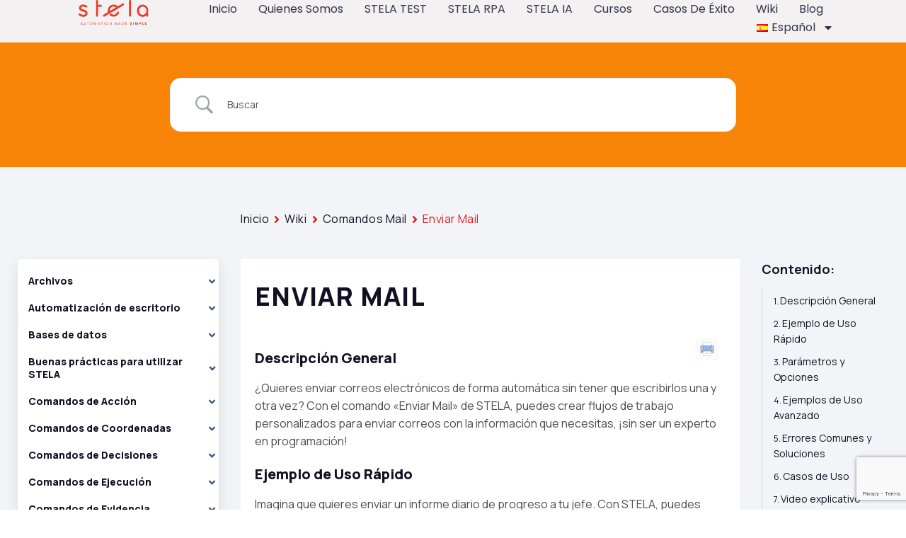

--- FILE ---
content_type: text/html; charset=utf-8
request_url: https://www.google.com/recaptcha/api2/anchor?ar=1&k=6LcYN3IgAAAAAKvy9oew-xptBfv1aN6ARa6ZtFUo&co=aHR0cHM6Ly93d3cuc3RlbGEuYWk6NDQz&hl=en&v=PoyoqOPhxBO7pBk68S4YbpHZ&size=invisible&anchor-ms=20000&execute-ms=30000&cb=ry246j25tvwn
body_size: 48629
content:
<!DOCTYPE HTML><html dir="ltr" lang="en"><head><meta http-equiv="Content-Type" content="text/html; charset=UTF-8">
<meta http-equiv="X-UA-Compatible" content="IE=edge">
<title>reCAPTCHA</title>
<style type="text/css">
/* cyrillic-ext */
@font-face {
  font-family: 'Roboto';
  font-style: normal;
  font-weight: 400;
  font-stretch: 100%;
  src: url(//fonts.gstatic.com/s/roboto/v48/KFO7CnqEu92Fr1ME7kSn66aGLdTylUAMa3GUBHMdazTgWw.woff2) format('woff2');
  unicode-range: U+0460-052F, U+1C80-1C8A, U+20B4, U+2DE0-2DFF, U+A640-A69F, U+FE2E-FE2F;
}
/* cyrillic */
@font-face {
  font-family: 'Roboto';
  font-style: normal;
  font-weight: 400;
  font-stretch: 100%;
  src: url(//fonts.gstatic.com/s/roboto/v48/KFO7CnqEu92Fr1ME7kSn66aGLdTylUAMa3iUBHMdazTgWw.woff2) format('woff2');
  unicode-range: U+0301, U+0400-045F, U+0490-0491, U+04B0-04B1, U+2116;
}
/* greek-ext */
@font-face {
  font-family: 'Roboto';
  font-style: normal;
  font-weight: 400;
  font-stretch: 100%;
  src: url(//fonts.gstatic.com/s/roboto/v48/KFO7CnqEu92Fr1ME7kSn66aGLdTylUAMa3CUBHMdazTgWw.woff2) format('woff2');
  unicode-range: U+1F00-1FFF;
}
/* greek */
@font-face {
  font-family: 'Roboto';
  font-style: normal;
  font-weight: 400;
  font-stretch: 100%;
  src: url(//fonts.gstatic.com/s/roboto/v48/KFO7CnqEu92Fr1ME7kSn66aGLdTylUAMa3-UBHMdazTgWw.woff2) format('woff2');
  unicode-range: U+0370-0377, U+037A-037F, U+0384-038A, U+038C, U+038E-03A1, U+03A3-03FF;
}
/* math */
@font-face {
  font-family: 'Roboto';
  font-style: normal;
  font-weight: 400;
  font-stretch: 100%;
  src: url(//fonts.gstatic.com/s/roboto/v48/KFO7CnqEu92Fr1ME7kSn66aGLdTylUAMawCUBHMdazTgWw.woff2) format('woff2');
  unicode-range: U+0302-0303, U+0305, U+0307-0308, U+0310, U+0312, U+0315, U+031A, U+0326-0327, U+032C, U+032F-0330, U+0332-0333, U+0338, U+033A, U+0346, U+034D, U+0391-03A1, U+03A3-03A9, U+03B1-03C9, U+03D1, U+03D5-03D6, U+03F0-03F1, U+03F4-03F5, U+2016-2017, U+2034-2038, U+203C, U+2040, U+2043, U+2047, U+2050, U+2057, U+205F, U+2070-2071, U+2074-208E, U+2090-209C, U+20D0-20DC, U+20E1, U+20E5-20EF, U+2100-2112, U+2114-2115, U+2117-2121, U+2123-214F, U+2190, U+2192, U+2194-21AE, U+21B0-21E5, U+21F1-21F2, U+21F4-2211, U+2213-2214, U+2216-22FF, U+2308-230B, U+2310, U+2319, U+231C-2321, U+2336-237A, U+237C, U+2395, U+239B-23B7, U+23D0, U+23DC-23E1, U+2474-2475, U+25AF, U+25B3, U+25B7, U+25BD, U+25C1, U+25CA, U+25CC, U+25FB, U+266D-266F, U+27C0-27FF, U+2900-2AFF, U+2B0E-2B11, U+2B30-2B4C, U+2BFE, U+3030, U+FF5B, U+FF5D, U+1D400-1D7FF, U+1EE00-1EEFF;
}
/* symbols */
@font-face {
  font-family: 'Roboto';
  font-style: normal;
  font-weight: 400;
  font-stretch: 100%;
  src: url(//fonts.gstatic.com/s/roboto/v48/KFO7CnqEu92Fr1ME7kSn66aGLdTylUAMaxKUBHMdazTgWw.woff2) format('woff2');
  unicode-range: U+0001-000C, U+000E-001F, U+007F-009F, U+20DD-20E0, U+20E2-20E4, U+2150-218F, U+2190, U+2192, U+2194-2199, U+21AF, U+21E6-21F0, U+21F3, U+2218-2219, U+2299, U+22C4-22C6, U+2300-243F, U+2440-244A, U+2460-24FF, U+25A0-27BF, U+2800-28FF, U+2921-2922, U+2981, U+29BF, U+29EB, U+2B00-2BFF, U+4DC0-4DFF, U+FFF9-FFFB, U+10140-1018E, U+10190-1019C, U+101A0, U+101D0-101FD, U+102E0-102FB, U+10E60-10E7E, U+1D2C0-1D2D3, U+1D2E0-1D37F, U+1F000-1F0FF, U+1F100-1F1AD, U+1F1E6-1F1FF, U+1F30D-1F30F, U+1F315, U+1F31C, U+1F31E, U+1F320-1F32C, U+1F336, U+1F378, U+1F37D, U+1F382, U+1F393-1F39F, U+1F3A7-1F3A8, U+1F3AC-1F3AF, U+1F3C2, U+1F3C4-1F3C6, U+1F3CA-1F3CE, U+1F3D4-1F3E0, U+1F3ED, U+1F3F1-1F3F3, U+1F3F5-1F3F7, U+1F408, U+1F415, U+1F41F, U+1F426, U+1F43F, U+1F441-1F442, U+1F444, U+1F446-1F449, U+1F44C-1F44E, U+1F453, U+1F46A, U+1F47D, U+1F4A3, U+1F4B0, U+1F4B3, U+1F4B9, U+1F4BB, U+1F4BF, U+1F4C8-1F4CB, U+1F4D6, U+1F4DA, U+1F4DF, U+1F4E3-1F4E6, U+1F4EA-1F4ED, U+1F4F7, U+1F4F9-1F4FB, U+1F4FD-1F4FE, U+1F503, U+1F507-1F50B, U+1F50D, U+1F512-1F513, U+1F53E-1F54A, U+1F54F-1F5FA, U+1F610, U+1F650-1F67F, U+1F687, U+1F68D, U+1F691, U+1F694, U+1F698, U+1F6AD, U+1F6B2, U+1F6B9-1F6BA, U+1F6BC, U+1F6C6-1F6CF, U+1F6D3-1F6D7, U+1F6E0-1F6EA, U+1F6F0-1F6F3, U+1F6F7-1F6FC, U+1F700-1F7FF, U+1F800-1F80B, U+1F810-1F847, U+1F850-1F859, U+1F860-1F887, U+1F890-1F8AD, U+1F8B0-1F8BB, U+1F8C0-1F8C1, U+1F900-1F90B, U+1F93B, U+1F946, U+1F984, U+1F996, U+1F9E9, U+1FA00-1FA6F, U+1FA70-1FA7C, U+1FA80-1FA89, U+1FA8F-1FAC6, U+1FACE-1FADC, U+1FADF-1FAE9, U+1FAF0-1FAF8, U+1FB00-1FBFF;
}
/* vietnamese */
@font-face {
  font-family: 'Roboto';
  font-style: normal;
  font-weight: 400;
  font-stretch: 100%;
  src: url(//fonts.gstatic.com/s/roboto/v48/KFO7CnqEu92Fr1ME7kSn66aGLdTylUAMa3OUBHMdazTgWw.woff2) format('woff2');
  unicode-range: U+0102-0103, U+0110-0111, U+0128-0129, U+0168-0169, U+01A0-01A1, U+01AF-01B0, U+0300-0301, U+0303-0304, U+0308-0309, U+0323, U+0329, U+1EA0-1EF9, U+20AB;
}
/* latin-ext */
@font-face {
  font-family: 'Roboto';
  font-style: normal;
  font-weight: 400;
  font-stretch: 100%;
  src: url(//fonts.gstatic.com/s/roboto/v48/KFO7CnqEu92Fr1ME7kSn66aGLdTylUAMa3KUBHMdazTgWw.woff2) format('woff2');
  unicode-range: U+0100-02BA, U+02BD-02C5, U+02C7-02CC, U+02CE-02D7, U+02DD-02FF, U+0304, U+0308, U+0329, U+1D00-1DBF, U+1E00-1E9F, U+1EF2-1EFF, U+2020, U+20A0-20AB, U+20AD-20C0, U+2113, U+2C60-2C7F, U+A720-A7FF;
}
/* latin */
@font-face {
  font-family: 'Roboto';
  font-style: normal;
  font-weight: 400;
  font-stretch: 100%;
  src: url(//fonts.gstatic.com/s/roboto/v48/KFO7CnqEu92Fr1ME7kSn66aGLdTylUAMa3yUBHMdazQ.woff2) format('woff2');
  unicode-range: U+0000-00FF, U+0131, U+0152-0153, U+02BB-02BC, U+02C6, U+02DA, U+02DC, U+0304, U+0308, U+0329, U+2000-206F, U+20AC, U+2122, U+2191, U+2193, U+2212, U+2215, U+FEFF, U+FFFD;
}
/* cyrillic-ext */
@font-face {
  font-family: 'Roboto';
  font-style: normal;
  font-weight: 500;
  font-stretch: 100%;
  src: url(//fonts.gstatic.com/s/roboto/v48/KFO7CnqEu92Fr1ME7kSn66aGLdTylUAMa3GUBHMdazTgWw.woff2) format('woff2');
  unicode-range: U+0460-052F, U+1C80-1C8A, U+20B4, U+2DE0-2DFF, U+A640-A69F, U+FE2E-FE2F;
}
/* cyrillic */
@font-face {
  font-family: 'Roboto';
  font-style: normal;
  font-weight: 500;
  font-stretch: 100%;
  src: url(//fonts.gstatic.com/s/roboto/v48/KFO7CnqEu92Fr1ME7kSn66aGLdTylUAMa3iUBHMdazTgWw.woff2) format('woff2');
  unicode-range: U+0301, U+0400-045F, U+0490-0491, U+04B0-04B1, U+2116;
}
/* greek-ext */
@font-face {
  font-family: 'Roboto';
  font-style: normal;
  font-weight: 500;
  font-stretch: 100%;
  src: url(//fonts.gstatic.com/s/roboto/v48/KFO7CnqEu92Fr1ME7kSn66aGLdTylUAMa3CUBHMdazTgWw.woff2) format('woff2');
  unicode-range: U+1F00-1FFF;
}
/* greek */
@font-face {
  font-family: 'Roboto';
  font-style: normal;
  font-weight: 500;
  font-stretch: 100%;
  src: url(//fonts.gstatic.com/s/roboto/v48/KFO7CnqEu92Fr1ME7kSn66aGLdTylUAMa3-UBHMdazTgWw.woff2) format('woff2');
  unicode-range: U+0370-0377, U+037A-037F, U+0384-038A, U+038C, U+038E-03A1, U+03A3-03FF;
}
/* math */
@font-face {
  font-family: 'Roboto';
  font-style: normal;
  font-weight: 500;
  font-stretch: 100%;
  src: url(//fonts.gstatic.com/s/roboto/v48/KFO7CnqEu92Fr1ME7kSn66aGLdTylUAMawCUBHMdazTgWw.woff2) format('woff2');
  unicode-range: U+0302-0303, U+0305, U+0307-0308, U+0310, U+0312, U+0315, U+031A, U+0326-0327, U+032C, U+032F-0330, U+0332-0333, U+0338, U+033A, U+0346, U+034D, U+0391-03A1, U+03A3-03A9, U+03B1-03C9, U+03D1, U+03D5-03D6, U+03F0-03F1, U+03F4-03F5, U+2016-2017, U+2034-2038, U+203C, U+2040, U+2043, U+2047, U+2050, U+2057, U+205F, U+2070-2071, U+2074-208E, U+2090-209C, U+20D0-20DC, U+20E1, U+20E5-20EF, U+2100-2112, U+2114-2115, U+2117-2121, U+2123-214F, U+2190, U+2192, U+2194-21AE, U+21B0-21E5, U+21F1-21F2, U+21F4-2211, U+2213-2214, U+2216-22FF, U+2308-230B, U+2310, U+2319, U+231C-2321, U+2336-237A, U+237C, U+2395, U+239B-23B7, U+23D0, U+23DC-23E1, U+2474-2475, U+25AF, U+25B3, U+25B7, U+25BD, U+25C1, U+25CA, U+25CC, U+25FB, U+266D-266F, U+27C0-27FF, U+2900-2AFF, U+2B0E-2B11, U+2B30-2B4C, U+2BFE, U+3030, U+FF5B, U+FF5D, U+1D400-1D7FF, U+1EE00-1EEFF;
}
/* symbols */
@font-face {
  font-family: 'Roboto';
  font-style: normal;
  font-weight: 500;
  font-stretch: 100%;
  src: url(//fonts.gstatic.com/s/roboto/v48/KFO7CnqEu92Fr1ME7kSn66aGLdTylUAMaxKUBHMdazTgWw.woff2) format('woff2');
  unicode-range: U+0001-000C, U+000E-001F, U+007F-009F, U+20DD-20E0, U+20E2-20E4, U+2150-218F, U+2190, U+2192, U+2194-2199, U+21AF, U+21E6-21F0, U+21F3, U+2218-2219, U+2299, U+22C4-22C6, U+2300-243F, U+2440-244A, U+2460-24FF, U+25A0-27BF, U+2800-28FF, U+2921-2922, U+2981, U+29BF, U+29EB, U+2B00-2BFF, U+4DC0-4DFF, U+FFF9-FFFB, U+10140-1018E, U+10190-1019C, U+101A0, U+101D0-101FD, U+102E0-102FB, U+10E60-10E7E, U+1D2C0-1D2D3, U+1D2E0-1D37F, U+1F000-1F0FF, U+1F100-1F1AD, U+1F1E6-1F1FF, U+1F30D-1F30F, U+1F315, U+1F31C, U+1F31E, U+1F320-1F32C, U+1F336, U+1F378, U+1F37D, U+1F382, U+1F393-1F39F, U+1F3A7-1F3A8, U+1F3AC-1F3AF, U+1F3C2, U+1F3C4-1F3C6, U+1F3CA-1F3CE, U+1F3D4-1F3E0, U+1F3ED, U+1F3F1-1F3F3, U+1F3F5-1F3F7, U+1F408, U+1F415, U+1F41F, U+1F426, U+1F43F, U+1F441-1F442, U+1F444, U+1F446-1F449, U+1F44C-1F44E, U+1F453, U+1F46A, U+1F47D, U+1F4A3, U+1F4B0, U+1F4B3, U+1F4B9, U+1F4BB, U+1F4BF, U+1F4C8-1F4CB, U+1F4D6, U+1F4DA, U+1F4DF, U+1F4E3-1F4E6, U+1F4EA-1F4ED, U+1F4F7, U+1F4F9-1F4FB, U+1F4FD-1F4FE, U+1F503, U+1F507-1F50B, U+1F50D, U+1F512-1F513, U+1F53E-1F54A, U+1F54F-1F5FA, U+1F610, U+1F650-1F67F, U+1F687, U+1F68D, U+1F691, U+1F694, U+1F698, U+1F6AD, U+1F6B2, U+1F6B9-1F6BA, U+1F6BC, U+1F6C6-1F6CF, U+1F6D3-1F6D7, U+1F6E0-1F6EA, U+1F6F0-1F6F3, U+1F6F7-1F6FC, U+1F700-1F7FF, U+1F800-1F80B, U+1F810-1F847, U+1F850-1F859, U+1F860-1F887, U+1F890-1F8AD, U+1F8B0-1F8BB, U+1F8C0-1F8C1, U+1F900-1F90B, U+1F93B, U+1F946, U+1F984, U+1F996, U+1F9E9, U+1FA00-1FA6F, U+1FA70-1FA7C, U+1FA80-1FA89, U+1FA8F-1FAC6, U+1FACE-1FADC, U+1FADF-1FAE9, U+1FAF0-1FAF8, U+1FB00-1FBFF;
}
/* vietnamese */
@font-face {
  font-family: 'Roboto';
  font-style: normal;
  font-weight: 500;
  font-stretch: 100%;
  src: url(//fonts.gstatic.com/s/roboto/v48/KFO7CnqEu92Fr1ME7kSn66aGLdTylUAMa3OUBHMdazTgWw.woff2) format('woff2');
  unicode-range: U+0102-0103, U+0110-0111, U+0128-0129, U+0168-0169, U+01A0-01A1, U+01AF-01B0, U+0300-0301, U+0303-0304, U+0308-0309, U+0323, U+0329, U+1EA0-1EF9, U+20AB;
}
/* latin-ext */
@font-face {
  font-family: 'Roboto';
  font-style: normal;
  font-weight: 500;
  font-stretch: 100%;
  src: url(//fonts.gstatic.com/s/roboto/v48/KFO7CnqEu92Fr1ME7kSn66aGLdTylUAMa3KUBHMdazTgWw.woff2) format('woff2');
  unicode-range: U+0100-02BA, U+02BD-02C5, U+02C7-02CC, U+02CE-02D7, U+02DD-02FF, U+0304, U+0308, U+0329, U+1D00-1DBF, U+1E00-1E9F, U+1EF2-1EFF, U+2020, U+20A0-20AB, U+20AD-20C0, U+2113, U+2C60-2C7F, U+A720-A7FF;
}
/* latin */
@font-face {
  font-family: 'Roboto';
  font-style: normal;
  font-weight: 500;
  font-stretch: 100%;
  src: url(//fonts.gstatic.com/s/roboto/v48/KFO7CnqEu92Fr1ME7kSn66aGLdTylUAMa3yUBHMdazQ.woff2) format('woff2');
  unicode-range: U+0000-00FF, U+0131, U+0152-0153, U+02BB-02BC, U+02C6, U+02DA, U+02DC, U+0304, U+0308, U+0329, U+2000-206F, U+20AC, U+2122, U+2191, U+2193, U+2212, U+2215, U+FEFF, U+FFFD;
}
/* cyrillic-ext */
@font-face {
  font-family: 'Roboto';
  font-style: normal;
  font-weight: 900;
  font-stretch: 100%;
  src: url(//fonts.gstatic.com/s/roboto/v48/KFO7CnqEu92Fr1ME7kSn66aGLdTylUAMa3GUBHMdazTgWw.woff2) format('woff2');
  unicode-range: U+0460-052F, U+1C80-1C8A, U+20B4, U+2DE0-2DFF, U+A640-A69F, U+FE2E-FE2F;
}
/* cyrillic */
@font-face {
  font-family: 'Roboto';
  font-style: normal;
  font-weight: 900;
  font-stretch: 100%;
  src: url(//fonts.gstatic.com/s/roboto/v48/KFO7CnqEu92Fr1ME7kSn66aGLdTylUAMa3iUBHMdazTgWw.woff2) format('woff2');
  unicode-range: U+0301, U+0400-045F, U+0490-0491, U+04B0-04B1, U+2116;
}
/* greek-ext */
@font-face {
  font-family: 'Roboto';
  font-style: normal;
  font-weight: 900;
  font-stretch: 100%;
  src: url(//fonts.gstatic.com/s/roboto/v48/KFO7CnqEu92Fr1ME7kSn66aGLdTylUAMa3CUBHMdazTgWw.woff2) format('woff2');
  unicode-range: U+1F00-1FFF;
}
/* greek */
@font-face {
  font-family: 'Roboto';
  font-style: normal;
  font-weight: 900;
  font-stretch: 100%;
  src: url(//fonts.gstatic.com/s/roboto/v48/KFO7CnqEu92Fr1ME7kSn66aGLdTylUAMa3-UBHMdazTgWw.woff2) format('woff2');
  unicode-range: U+0370-0377, U+037A-037F, U+0384-038A, U+038C, U+038E-03A1, U+03A3-03FF;
}
/* math */
@font-face {
  font-family: 'Roboto';
  font-style: normal;
  font-weight: 900;
  font-stretch: 100%;
  src: url(//fonts.gstatic.com/s/roboto/v48/KFO7CnqEu92Fr1ME7kSn66aGLdTylUAMawCUBHMdazTgWw.woff2) format('woff2');
  unicode-range: U+0302-0303, U+0305, U+0307-0308, U+0310, U+0312, U+0315, U+031A, U+0326-0327, U+032C, U+032F-0330, U+0332-0333, U+0338, U+033A, U+0346, U+034D, U+0391-03A1, U+03A3-03A9, U+03B1-03C9, U+03D1, U+03D5-03D6, U+03F0-03F1, U+03F4-03F5, U+2016-2017, U+2034-2038, U+203C, U+2040, U+2043, U+2047, U+2050, U+2057, U+205F, U+2070-2071, U+2074-208E, U+2090-209C, U+20D0-20DC, U+20E1, U+20E5-20EF, U+2100-2112, U+2114-2115, U+2117-2121, U+2123-214F, U+2190, U+2192, U+2194-21AE, U+21B0-21E5, U+21F1-21F2, U+21F4-2211, U+2213-2214, U+2216-22FF, U+2308-230B, U+2310, U+2319, U+231C-2321, U+2336-237A, U+237C, U+2395, U+239B-23B7, U+23D0, U+23DC-23E1, U+2474-2475, U+25AF, U+25B3, U+25B7, U+25BD, U+25C1, U+25CA, U+25CC, U+25FB, U+266D-266F, U+27C0-27FF, U+2900-2AFF, U+2B0E-2B11, U+2B30-2B4C, U+2BFE, U+3030, U+FF5B, U+FF5D, U+1D400-1D7FF, U+1EE00-1EEFF;
}
/* symbols */
@font-face {
  font-family: 'Roboto';
  font-style: normal;
  font-weight: 900;
  font-stretch: 100%;
  src: url(//fonts.gstatic.com/s/roboto/v48/KFO7CnqEu92Fr1ME7kSn66aGLdTylUAMaxKUBHMdazTgWw.woff2) format('woff2');
  unicode-range: U+0001-000C, U+000E-001F, U+007F-009F, U+20DD-20E0, U+20E2-20E4, U+2150-218F, U+2190, U+2192, U+2194-2199, U+21AF, U+21E6-21F0, U+21F3, U+2218-2219, U+2299, U+22C4-22C6, U+2300-243F, U+2440-244A, U+2460-24FF, U+25A0-27BF, U+2800-28FF, U+2921-2922, U+2981, U+29BF, U+29EB, U+2B00-2BFF, U+4DC0-4DFF, U+FFF9-FFFB, U+10140-1018E, U+10190-1019C, U+101A0, U+101D0-101FD, U+102E0-102FB, U+10E60-10E7E, U+1D2C0-1D2D3, U+1D2E0-1D37F, U+1F000-1F0FF, U+1F100-1F1AD, U+1F1E6-1F1FF, U+1F30D-1F30F, U+1F315, U+1F31C, U+1F31E, U+1F320-1F32C, U+1F336, U+1F378, U+1F37D, U+1F382, U+1F393-1F39F, U+1F3A7-1F3A8, U+1F3AC-1F3AF, U+1F3C2, U+1F3C4-1F3C6, U+1F3CA-1F3CE, U+1F3D4-1F3E0, U+1F3ED, U+1F3F1-1F3F3, U+1F3F5-1F3F7, U+1F408, U+1F415, U+1F41F, U+1F426, U+1F43F, U+1F441-1F442, U+1F444, U+1F446-1F449, U+1F44C-1F44E, U+1F453, U+1F46A, U+1F47D, U+1F4A3, U+1F4B0, U+1F4B3, U+1F4B9, U+1F4BB, U+1F4BF, U+1F4C8-1F4CB, U+1F4D6, U+1F4DA, U+1F4DF, U+1F4E3-1F4E6, U+1F4EA-1F4ED, U+1F4F7, U+1F4F9-1F4FB, U+1F4FD-1F4FE, U+1F503, U+1F507-1F50B, U+1F50D, U+1F512-1F513, U+1F53E-1F54A, U+1F54F-1F5FA, U+1F610, U+1F650-1F67F, U+1F687, U+1F68D, U+1F691, U+1F694, U+1F698, U+1F6AD, U+1F6B2, U+1F6B9-1F6BA, U+1F6BC, U+1F6C6-1F6CF, U+1F6D3-1F6D7, U+1F6E0-1F6EA, U+1F6F0-1F6F3, U+1F6F7-1F6FC, U+1F700-1F7FF, U+1F800-1F80B, U+1F810-1F847, U+1F850-1F859, U+1F860-1F887, U+1F890-1F8AD, U+1F8B0-1F8BB, U+1F8C0-1F8C1, U+1F900-1F90B, U+1F93B, U+1F946, U+1F984, U+1F996, U+1F9E9, U+1FA00-1FA6F, U+1FA70-1FA7C, U+1FA80-1FA89, U+1FA8F-1FAC6, U+1FACE-1FADC, U+1FADF-1FAE9, U+1FAF0-1FAF8, U+1FB00-1FBFF;
}
/* vietnamese */
@font-face {
  font-family: 'Roboto';
  font-style: normal;
  font-weight: 900;
  font-stretch: 100%;
  src: url(//fonts.gstatic.com/s/roboto/v48/KFO7CnqEu92Fr1ME7kSn66aGLdTylUAMa3OUBHMdazTgWw.woff2) format('woff2');
  unicode-range: U+0102-0103, U+0110-0111, U+0128-0129, U+0168-0169, U+01A0-01A1, U+01AF-01B0, U+0300-0301, U+0303-0304, U+0308-0309, U+0323, U+0329, U+1EA0-1EF9, U+20AB;
}
/* latin-ext */
@font-face {
  font-family: 'Roboto';
  font-style: normal;
  font-weight: 900;
  font-stretch: 100%;
  src: url(//fonts.gstatic.com/s/roboto/v48/KFO7CnqEu92Fr1ME7kSn66aGLdTylUAMa3KUBHMdazTgWw.woff2) format('woff2');
  unicode-range: U+0100-02BA, U+02BD-02C5, U+02C7-02CC, U+02CE-02D7, U+02DD-02FF, U+0304, U+0308, U+0329, U+1D00-1DBF, U+1E00-1E9F, U+1EF2-1EFF, U+2020, U+20A0-20AB, U+20AD-20C0, U+2113, U+2C60-2C7F, U+A720-A7FF;
}
/* latin */
@font-face {
  font-family: 'Roboto';
  font-style: normal;
  font-weight: 900;
  font-stretch: 100%;
  src: url(//fonts.gstatic.com/s/roboto/v48/KFO7CnqEu92Fr1ME7kSn66aGLdTylUAMa3yUBHMdazQ.woff2) format('woff2');
  unicode-range: U+0000-00FF, U+0131, U+0152-0153, U+02BB-02BC, U+02C6, U+02DA, U+02DC, U+0304, U+0308, U+0329, U+2000-206F, U+20AC, U+2122, U+2191, U+2193, U+2212, U+2215, U+FEFF, U+FFFD;
}

</style>
<link rel="stylesheet" type="text/css" href="https://www.gstatic.com/recaptcha/releases/PoyoqOPhxBO7pBk68S4YbpHZ/styles__ltr.css">
<script nonce="3jDdXWQ0uAMK8sgHuqr7pQ" type="text/javascript">window['__recaptcha_api'] = 'https://www.google.com/recaptcha/api2/';</script>
<script type="text/javascript" src="https://www.gstatic.com/recaptcha/releases/PoyoqOPhxBO7pBk68S4YbpHZ/recaptcha__en.js" nonce="3jDdXWQ0uAMK8sgHuqr7pQ">
      
    </script></head>
<body><div id="rc-anchor-alert" class="rc-anchor-alert"></div>
<input type="hidden" id="recaptcha-token" value="[base64]">
<script type="text/javascript" nonce="3jDdXWQ0uAMK8sgHuqr7pQ">
      recaptcha.anchor.Main.init("[\x22ainput\x22,[\x22bgdata\x22,\x22\x22,\[base64]/[base64]/UltIKytdPWE6KGE8MjA0OD9SW0grK109YT4+NnwxOTI6KChhJjY0NTEyKT09NTUyOTYmJnErMTxoLmxlbmd0aCYmKGguY2hhckNvZGVBdChxKzEpJjY0NTEyKT09NTYzMjA/[base64]/MjU1OlI/[base64]/[base64]/[base64]/[base64]/[base64]/[base64]/[base64]/[base64]/[base64]/[base64]\x22,\[base64]\x22,\x22w5jCrcKuw5PCs8Oww5HDjhVhaHVPbcKbwpszZWjCjQDDoDLCk8K9AcK4w60TV8KxAsKhacKOYGhoNcOYNEFoPyfCmzvDtAJrM8Ovw4zDtsOuw6YaO2zDgH46wrDDlDfCmUBdwoDDiMKaHATDuVPCoMOZKHPDnlTCo8OxPsO2RcKuw53DhcKkwos5w43Cg8ONfB/CpyDCjWzCk1Npw5DDoFAFalgXCcOpd8Kpw5XDtsKuAsOOwqgINMO6woHDtMKWw4fDvsKUwofCoAzCggrCuHZLIFzDlCXChADChcORMcKgR3Y/JVfCoMOIPXjDgsO+w7HDnsO7HTIGwoPDlQDDoMKYw65pw6MOFsKfBMKqcMK6GTnDgk3CmcOkJE5dw4Npwqt4wqHDulscWlc/JMOfw7FNXwXCncKQV8KCB8Kfw6NRw7PDvBHChFnChQLDtMKVLcK4F2prEhhadcKVBsOgEcO1KXQRw6rCgm/DqcOpXMKVwpnCgsOtwqpsb8KIwp3CswXCusKRwq3CgQtrwptUw4zCvsKxw4HCrn3DmyYmwqvCrcK7w6YcwpXDihkOwrDCqHJZNsOnMsO3w4dKw412w57ClsOuAAlsw4hPw73CrmDDgFvDjWXDg2wmw4diYsK8dX/DjCEmZXIqbcKUwpLCqBB1w4/DgsO1w4zDhGtJJVUHw4jDskjDvHE/[base64]/[base64]/CqX8RXsKTbzMmw63CoRxGc8OowqbChXTDmTwcwp1kwr0zOXXCtkDDn1/DvgfDpGbDkTHCjcOKwpIdw5R0w4bCglpUwr1XwoDCtGHCq8Kuw5DDhsOhU8OIwr1tNyVuwrrCm8OYw4E5w5/CosKPEQ3DsBDDo3XClsOlZ8O+w5h1w7hWwq5tw40/w5ULw7bDhMKWbcO0wpzDqMKkR8KXScK7P8K7U8Kgw6XCoUk5w58YwpwmwqzDol/CsGjCszLDqlHDhQ7CoDwubEIAwrHCiz3DmMKBKzYwAA3Dn8KWQS/CtRPDlA7Cn8K+w6LDj8K7Mk/[base64]/TMORw4TClMOZNDbDl8OHKMKbHsKfwps6w41IwpjDqcOWw7BXwqXDqsK1wrVxwonCsnTCjgc2wq0CwrlHw4bDpwJhbsKIw5nDusOYckY+U8K9w6p3w6bCrFMBwpfDtcOEwoPCnMKQwq7ChcKTHcO7w7wfw4QVwpVow4XClig4w6fCiz/DmlbDli5RTsOywrEHw55QFMKcwrrDjsKtZwXClD8CWirCicO2A8KTwrPDkTLCp1gcZ8O/[base64]/Di8KlwoDDoMKyw5LDiMOyJCfCrWjDrMOgwpLCi8OLY8Kvw4bDqWoLIAEybsOrV2NYEMOqO8OqD0lbwpjCt8OaRsKPXWIYwrvDhWssw5IEGMKcworCv3kJw5M3FsK8w7vCo8Kfw43CjMKIFcKNUxoXOSjDpcKow4Q/[base64]/[base64]/[base64]/Do1MmZcKXwrrDisO0ccKWwpkIwoUSClfClcKqOAU4Ax3Cg3bDu8Klw7fCv8ODw4rCssOCasK2w6/DmivDnxLDp30BwozDgcO4Q8KdLcKBHGUtw7k5woIIXRPDoS9Sw6jCiSfCmWdqwrbCmR7Dq3oLw7/CplEbw7M3w5LDrQzCvhgxw5nDnE5qC31NJgHDgHt5ScOvXnvDusOrTcO5w4EjG8Oow5fDk8O0wrDCvwnCrmo7IBILKFEDw4nDvDdndA/[base64]/[base64]/[base64]/Dn8KuMsOaXmXCtsKkWMOxw4pzccOSw6LCj1Evwrl+RhYDwpLDhHDDk8OLwp3CncKNQD8qwqfDkMOBwpzDvybDvigHwq1NTsOJVMO+wrHCssK/wrzClHvCusOzQsK9O8KuwpvDmXlqc0AkX8KCKcObIsKhwr/[base64]/UxR5wo47w7DDjsO6UsKjeMO/w7VGwp7DpMKGw7/Dt1EdBcOQwopswrrDjHV3w5rCkR7CscKFwpwUwqrDggXDm2Rlw5RSYMKww6zCoVbDiMK5wpbDgcKEw6w1JcKdwqsBG8OmDcKXRMOXwrjDqT05w4poexwJL39kVBXChcOiJB7Dr8KpOcOxw5DDnDnCi8KxLQkNLcK7cSMIZcO+Hg3Djzk/O8KWw7nClcKXIVDDqULDo8OVwqrCmsKwWcKKw7DCpTnCkMKOw49DwrMOPQDCnTE2wptRw41aZGIuwr3Ct8KNP8OHWH7Ci0gFwqnDhsOtw7HDhktlw5PDt8KAAcKYUCgAcRHDomoHYMKtwq3CoFU8KmRxVR/DiVHDthxQw7ASK1PCtzjDolxYOcOsw5zCjGHDgsOZXnROwrs6Vkl/w47Cj8OOw6Elwp0pw5ZSwqHDtSU2dlHCrBEibcKLJMKawqPDhh/CkzHDoQILVsOswoErCiHCssOjwoXCmQTCvMO8w6zDnWtdARbDmDPDuMKtw60pw4nCo18ywrrCu1t6w43Dv1dtO8KSZsO4OcKcw4IIw4TDhMOiGkDDpS/DtQvCl33Dk0PDo2bCoxHCn8KbGMKQEsKCGsOEeELCk1h9wonDgUg0KR4ZLhjDpVvChCfClsKATEVMwrpLwrREw5/Dg8ObeUorw7HCp8KzwrfDisKWwqrDgMO4Z0XCkj8RDsKIwpXDrEE9wrNeNE7CqCJJw47CkcKJYzLCpsKgfsOjw7rDrT86GMOqwpvChxZqOcKJw4opw6xkwr7DhhbDgy0zD8Oxw7g7w4gawrI8SMOBeBrDvMK/w7Y/TsKxZMKmJWvDicKdazESw6Yjw7vCoMKNRgDCuMOlb8OpbsKHc8OXVcOiL8KFwqrDihNBwqQhSsOcZ8Kvwr1iw5hKYcOxXcO9YsOpdMOdw4QvKDbCrmHDmcK+wqHDgMOUPsKCw5HDsMOQw7VXdcKTFMONw5Uawrt3w7F4wqlfwo3DqsOsw5jDk0RnRMK/[base64]/DvWPDnsKWw5c/HcKuBsK7w6PDqWzCo8KcwoEawrFiMcOew4JPRsKPw4vDrMKIwpHCiRnDq8KQw5wXw7Bowr0yWMOhw7csw6/CtR17MnnDv8Ocw6sbYjw9w5zDoBTCg8O/[base64]/[base64]/Ck8OBUsO2Gn8sbMKiw6BKw6HDhcOAbcKhdkzCniLCoMKSB8OTAsKAw7gpw4XClD8CaMKLwqg5wqlzwoRxwoJXw7g/wrHDu8Ovf1PDil9cbyTCkn/CpwM4fR0FwpELw5LDiMO8wpwHTcO2FBR+esOqNcKpcsKGwqt+wpt5acOCCkdpw4bCjsKDwqbCoRNMaD7CkxBaecKlRlTDjEHDr13Du8KqP8OAwozCsMONecK8bFzCqcKVwrxRwrVLO8Orwo/CuwjCicO6MwdPw5ZCwoDCnT/CrXrCky5cwo1sYEzDvsOFwqfCt8KLdcO0w6XCs3/DlGFqTVnDvR4QVBlbwpvClcKHD8Kqw6pfw67CrCHCu8O8E2rCr8KZwqzDhBsvw7wYw7DCt1fDscKSw7EDwoVxODrDt3TCsMKVw7ovwobCoMKHwr/CkMOfCAEwwp/[base64]/DnMO7w4XDosKxw5g/w73CvsOawrrCt8ObTyVNSMKxw5xBw7XCgVRCVF/[base64]/[base64]/Whc0Z3cVwo5zw7Qdw4VOw5F5NVosMVzChxgNwodiwpRdwqTClMOewrfDoCTCusOiJz3Dgj7Dt8K4wqxdwqILbzLCgMK7MCRZC0xqKgfCmGJyw6LDp8OhFcOiCMKCeS4Lw68FwpPCusOZwpFmTcO/[base64]/DvnxRa8OTw4vDs8OEw6/Di8OLIcOAwrzDtsOKw7jDihUwVcO+NA7DocOzwosWw7rDi8O9NsKJZxXDlSrCm2t2w6jCiMKGw6ZyNm0vL8OCNmLDqcO9wrzDvn1of8ODECPDhFNCw6HCh8KRMT3DpDR1w6/CkRnCtARWZ2HCsB0FNSohEsKIw6PDujfDtcKOB38kwr86w4fCsXtdLcKHOV/[base64]/Ct8K9HxNHG0ZdRU1Fw5xVw4ZSwrzChsK/wpVww57DjR/DllPCqmtrI8KpT0MVWcOTIsKrwrHDkMKgX3Fqw6fDn8KdwqN/w4rDoMO5fDnDr8OYaFzCmzomwrcOGcKmQRMfw74swrlZw63DsyLDmAB8w5PCvMKqw7poBcONwpvDtMOFwqDDnwbDsD9PdUjCvMK9O1otwpUCw4x5w6/DqlRVEsONFWE9YQDCoMKXwrXCr21ewrU9NGMYGX5Lw4hNLhwnw65Kw5gTe1hjwpLDhMOmw57CgcKCwodFRsOtw6HCtMKmKQHDkmTCmsOWMcKUYcOtw4rDoMK5VCNzannCuX8MMsOMXMKyZzkneC8+wpB8wrnCq8KsbTJuLcOGwrLDlsO/AMOCwrXDusKDFGjDgGRqw6gPXFtWw40tw4/CvsKbUsKLTnd0csK3w41HY3tvBmnDn8OcwpI1w5LCk1vDmgcwY0ptwopGwqLDjsOZwoIvwqXCgBTCosObLcOlw7rDusOZcjXDiTDDjMOqwporTREzw4Auwqxfw6HCijzDkwswY8O4Uj1cwo3CozDCuMOLJcK8SMOVFMKyw4nCq8K0w6dBMy5/w5HDgMOvw6fDn8KJw4ECQsOJfMOxw7FEwoPDvy/Cu8K3wpzCs3DDjw5JM1bCqsOOw7oiw5bCnXDCj8OZJsOTFMK+w77DpMOgw55Zw4bCkzXCqsKXw7jCjEjCtcO4MMKzCsOiMRDCpsKuQsKKFFRTwoV8w7PDslPDs8OgwrNFwoJSAnVSwr/Cv8OVw5fDkcO2wqzDg8KLw7cgwrtkMcKmYsOgw5/CkcKFw5DDusKNw5QNw7HDpQMOYGMFbcOyw58Zw7bCvFTDlifDvMOGwrbDlknCr8OLwoILw4/CmmrCt2A/wqcOLcKDW8OGWmPDjcO9wqEOBsOWdBsXMcOGwpREwojCjAXDqMK/w7Uacg0QwoM2Fk5Ywr4IXsO8ODDDo8KtYTHCmMK+OMOsGyXCl1zCm8ORw53DkMKfUisow6wAwrk2Ex9WZsOzNsKlw7DCgsOcLTbDicOFwrxewpo3w60GwpvCncOaPcO0w5TDhjLDilPCusOtPMO/OWsOw5TDs8Oiw5XCoR8/w6zCpcK0w6QvMsOrCMOFfMOeX1NxSsOGw7XCkFUgeMOKVHQHQA/CpVPDn8KaPk5rw4PDgnRxwr1iG3fDsz1aw4rDiCjCinw2T3tKw6/CmUFlTsOpwp4ZwpXDpQYOw6PCmj1JasOOAsKCF8OtKcOGakLCsx5Aw4zCnx/[base64]/DrcKuw41GMMOxEMOcFcKAOzbDhMOSccOMEsOFfcKZwoLClsKTQAosw7bCq8O3VFHDt8KbRsK9L8OZw6s5wp1fLMK8w4nDjcO+RcOmHCvDgHfCk8OFwo4iwoRxw6xzw7DCll/DgGvChmbDtjDDn8KObMOWwrvCmcOzwq3DhsO/w6PDkkkHLMOmeXfDhgM2w4DCikh/w4BIO3vCgg7ColzCp8OmRsOqF8OmUMOjZzR1H28bwpdgHMK/w6jCojgEw40GwpzDvMODOcOGw6JywqzDrinCpmEWTQXCl3jCrDIiw7FFw6lRaH7CgcO+wonCq8KVw4ovw4fDusOVw4dNwrcdEcKkKcOgJMKGasO3w4HDuMOJw5PDucK2IkVhCyp+w6PDo8KNCljCoXh4FcOUP8O6w5rCi8KhH8OzdMKYwo/DmcO+wpHDjcOXDzxUw6puwpoBKsO8WMO4JsOqw41FKMKdW0nDpn3Du8K7wpcoeV/[base64]/Ch8OjOcKzw6svwq/ClcKPw7vCmnLCmcK0ZsKkw63DisKdeMO7wqjCrmHCmMOICgXDn0QZPsOTwpjCpsKHAxx4w4JiwpkwFFAkR8KLwrXDmcKGw7bCkE7Ck8OXw7Z3IjrCgMKyZMKewq7DrTxVwobCpMOzwqMFGcOpwphha8KYHQ3Cu8O8LybCnUzCiALDiiDCjsOnw7Aewq/Di3xyVBpww6zChmLCrQs/[base64]/[base64]/[base64]/CBNpZ8Oew6MNNsOaw7LCqTDDvhZNw799YHdKw61AQl/[base64]/w60Pwq3DhW/CjEcmeEpuwp4Rw5rDiDZ5SXs3Vj5Bwp0VanR/[base64]/DvsKLS8O1wqPDmSF8K8KVw6XDgMKhVMKKw6PCh8O2RMKFwpJ7w6VZbwYYe8O/OMK2w59bwqI5woJObmpDCGjDijjDkcK0woktw4cLwp/[base64]/DnMKeWsOgCcO5wpvDnMOjb2Rcwq5Dw51uFX9sw6PCjhDCtzlqJsOUw65GbVQHwrTCkMKVASXDnWsEcxNwV8KOPMKOwqTDq8ONw4E2MsOhwrTDpMO/wrIBCUUgRMK2w5JSWMK0WyDCnkHDin07dcOew6LCnlQVQz0Dw6PDsFoAwqzDplsqUFcoAMOiaQF1w6vCm2HCr8KFdcO2wobCmWRMwqVBc3YvYynCpsOiw7JbwrDDlsOyIlRLXsOfaBrCslPDv8KWUUtQFmvCt8KrOT9yfTs/wqM5w6XDmRfDpcO0P8O0TWXDsMONNQbDh8KoLxsVw7XCgFvDksOpw53DncKKwq4Ow7DDlcO/UwLDuXjDq2ccwqswwoHCkBtlw6HCvSPCszFIwp3DlgsVE8Opw5LCnQbChjtfwrwHwo3Cv8Kxw5tGC0VZCcKML8O2BcOpwrt+w4PCnsKiw5wZFQ4cC8KKFwkSISQywpvDtTjCnxFwQE4Vw7fCmBt5w7/CnndCw4fDjSbDucKFe8KwGAxPwqLCicK1wp/DjsO/wrzDjcOswoDDlcK8wpvDiHvDk2MSwpBvwpXDiWfDscKxAk8yTwgzw4sPOG1CwowzA8OdNn5QeC3CgMK8w7vDvsKxwoZ7w4ljwo5dVF/[base64]/CrMOGFhTDhCjDusOSw4gDw7nDl8KPwqBqw58WAF3DvkXCnnfDp8OYNsKBw5opPzDDhsOGwrh5PQ7DqMKow5vDgQLCv8OAw5/ChsO/[base64]/DpTfCtVAVI0XDicKvwrrDicOnwrDDssKADQ0kw5MVXMOaTGnCmsKdwoVmw4HCt8OrIMOzwovCplYPwrvCpcONw7d/OD5AwqbDgcKMWyhiH2rDs8OqwrbDtRhjFcKKwrXDgcOIwqnCqMKjGwXCqETDrMO2T8Opwr1nKWh6bwTDo2V/wq3CiXNwaMKzwozCrMO4aw8/woQnwofDsQTDp3IHwpYRZcOGMk1Gw4/DlkXCnBxGIVDCnBJpYsKRNMOFwrLDs0wewol6R8O5w47Dg8KzC8Kbw5vDtMKHw7Nvw5EiS8Kqwo7CvMKsMh0jQ8OGd8OgF8K5wqFqeXVdwosew5oufX1ZbBrDtE86F8KFV1k/UXshw6htLcK0w6rCv8OAdwBKwo8UPMK7FMKDwrk/eE7DgzE0fsKVSzLDsMOKIMO3wo19B8KPw4TCgBIcw7Ejw5JRdsKoGy3CmcKAO8KAwrHDrcOiwo0WZ3/CtH3DsWQrwr0Bw5bCiMK7eWnDrcOzLWnDtMOCWMKEBiDCti07w45Xwp7CvSMzKcKPbSoIw4NeT8KSwqvCkWHCqhjDmhjCqMO0wpTDk8K/[base64]/CvsK3FDENJ8O8w7NyNgbCtXDCpnvDrjJocR7CiARsTsK4DcK8Hg/Cm8K4wpTCl0fDv8Oqw4Nlcz9ewp5pwqHCkGJSw6TDiX4LWRTDi8KHMBhnw5lHwp8Yw4zCjSIiwq/DnMKJOxA/[base64]/wpPCs3zCkcKkw7EyLWnDucO0JEF9OcKnw5o3w5t3AwZqwpYLwqBmWjDDiScRMsOXO8OeSMKLwqsvw5MRwq/DgzsraHHCrGkJw5IuFDZ/[base64]/DtxrDkAYvAsKnYh0aw4jDssKRPMOyw4dRw55UwpTDr1TDiMOzIsOMfHZPwqJBw6oFb1YDwq5dw5bCkgUew6VWOMOiw4bDkcOmwr5rfcO8YRNBwp0FCMOMw5PDpSnDmkB6GSlFwoolwo7DgcKHw5/DqsKewqXDncOQYsORwqTDrgMnPcKWbcKswrhpw5PDvcO5ZErDhcOoLAfClsO5UsKqJR9Dw4XCrlvDrHHDv8Omw6zDssKVb39ZAsO1w6YgbV17wonDixAUcsKQw5HDo8KkMRHCtjR/SAzCrC3Dg8K4woLCkzzClcKbw4/ChDLCvWPDkRw1a8OWPFsSJ0XDtHxSW2AiwpbDpMOYCnY3bTHCpsKbwocxLAQmdD/CssOBwrPDoMKDw6DCjinDncOpw6XDkU90wqjDnsOqwpXChMKlfF/DvsK4wq5vw4E9wrrDvMOVw79pw7VcERpKOsOyAiPDjgXCiMKHccK3KsKRw7bDtcO/J8ONw4gfJ8OWNB/CjB87wpEsZMOnAcKyeQ0xw54mAMK3KU7DhsKuFzTDgsO8FMOBRTHCoENhRy/ClxvDu3F8PcKzZjh1woDDihPClcK4wqYow50+wrzDgMOYwptaTHTCu8OowpDDsTDDr8KLXsOcw6/DqX3DjxvCjsOdwojDtR5EQsKVLjrCiyPDnMOPw4LClTQwVlrCqmLCr8OsMsKpwr/Dj3vCminCqxZnwo3CvsO2eDHCgwcdPhvDoMK7RcKbVnbDoQzDrcKHWMKNLsObw4nDgHsDw6TDk8KdCQE7w5jDgSzDuUpRwrJCwpXDt3dpPgzCuS7Cly0yJlLDnRXCiHvCqi/DhCcjNSRbDWrDlzkGMXkWw6AVWMKYYgoff2HCrksnw6YIRsOcbsOrfHl0c8KcwqPCr2RMfcKXXMO1VsONw6Ayw6xUw7jCpyYEwoVAwpfDlwnCmcOmFlTCqgUmw7rCkMOpw5xaw5ZGw6hmI8KSwpRdw5vDv2HDjFQYYQB/[base64]/DnV1XwqHCrzEJLX3Dh8Oxw51jIlt5UGHCrTfDp2RRwrMnwojDs1V+wqnDsjPDkEPCpMKEfxjDvW7DrhUfUEjCpMOxSRFBw6fDnAnDn1HCow5Zw7PDqsOywpfDsgplw4MrRcOqKcONw5nDncOYD8KlR8KUwrTDqsKmG8O/IsOKJcOrwqHChMORw6EVwpDDtQcYw6N8wpA6w785wrrCnhHDqDnDtcOIwqjCsEAJw6rDhMOmPUhDwoPDoULCpyzDh3vDnkViwqgKw58pw7IPEghONUp5B8O0FMODw5k+w4DCrg9UJj06w4LCt8O8P8OHc2c/wozCr8K2w5zDnsOLwqUkwrzDk8OvBMKXw6rCq8OGRiU9w6LCqFDCmBvCiVTCux3CmF7Cr1dcdU0ZwqJHwrnCq2JewqfCu8OUw57DrcOmwpc8wrVgMMO8wp17C30hwrxeOsOxwqtIw44ECFBSw45DUVbCoMKhFwNNw6fDnHPDv8K4wp/Ch8OswqvCnsKgQsK0BMOOw6oubDUYNX3CisK/[base64]/Cj8KzSMOWwqREWMKxw6kCZ8KwK8O1bQrDkcOkIz3CgzHDg8K0bwzCpAdEwqo8wozCqMOOGQ/[base64]/OsKRw5fDiUh+dcOICMOvwqvCjXQFFxnDpMKrXX7CpiMrDcKTw5TDo8K8QUjDi0/CtMKOE8O5IU7DssODMcOtwr7DkgtPwqzCicOafMOfPsO1wojChgZpVTXDlQvChgNVw5paw4zChMKWWcKWX8Ktw5xTAnAowqnCpsKKwqXCpcOfwoR5FwZOXcOQB8OOwpV7XTVtwodZw7XDscOuw7ASw4PCtSM6woPCgU4kw5HDtcOjWnvDucOcwrdhw5vDuRzCoH/CjsKbw7ENwrnCl0HCl8OYw40RFcOsBHPDhsK7w6NdLcKyGsKnwoxqw5U9NsKewoluw4deDBTCtRsSwqNGJzrCnjFqORnDnzPCn0sswr4Ew5XCglxMXsOuY8K+HirCu8OnwrDDnVt/wpLDjsOTA8OqMMOeeUZJwrTDuMKjRsK6w6c8wr8Qwr/DsWPCqU8leWkxUcOZw74cKsOIw4/[base64]/ChE5/F8OEwo5kVsKHAkEoZcO1w5/Dk8Ozw5DCuX7DgsKVwoTDu3zDtlPDoEPDisK1LGjCvzzCiy3DrxN7wrhpwo9wwpzDpxIfwqrCkXpTw7nDnTLCiG/CtBLDucK4w7glwrvDtcKvPE/Ck1LDv0RfKmjCu8OXwojCiMKjKsKpw58ow4TDsT0pw7zCpXleasOWw4TCiMKsCcKUwoMrwoHDkMOnY8K+wr3CumzCgsORPiVLIRFvw67DshXDiMKSwr14w4/CqMK7wrvCn8KUw6w0KAIAwo1MwpJIB0AsZ8KsaXTCmBdLdsOXwrwbw4xuwprCnyjCk8KlInHDmMKDwrJEw4k3RMOUwpfCoF5VMMKPwrBvbWTDriZnw4HDtRPDuMKFG8KjGcKGBcOuwrA/wo/CmcKxJcO2wqnCisOIWFE1wpoAwoHDrcOZV8ORwp5jwr3DucKTwqJmdU7CisKXfcOiScOpck8Aw6B1UCpnwo3DmcK6woNsZcK5OsO4AcKHwpnDmV7CuTIkw5zDnsKiw6/DgnjCi3ldwpYjaH7DtHFeWcOrw65+w53CgMKOZgA8PMOqBMK3w4nDp8Kww5HCn8O9KCLDu8OEdMKPw7bDkjbCv8OrLxtRwqc8w6PDpMK+w4s/C8O2SwbDisK3w6DCsF/DpMOmbMOPwqBzAjcLNyZYNBRZwpXDisKQVE50w53DlC8MwrBqU8O+w6DCucOdw4DDqWs0RAg3LD9xHkl8w4DDnHhVAMKFw4BVw7/DqgheDcOVE8KlcMKawrbCiMOKWGAGXzfDniMJF8OdQVvCqjsVwpTDq8OVbMKaw7jDq2fClMOvwqp0woBKZ8Krw7DDvcOrw68Lw5DDk8ObwoHDshLCnBbCqm3CncK1w4rDk13Cp8OpwoDDtsK+OV4Uw4xFw6NnRcOBaUjDqcO9Zm/DgsK3NUbCtTPDisKWBMOOSFoPwpTClmIaw5gBwpk8wpjCrDDDtMK0C8KHw6kLSiAzLsOLScKBFm/[base64]/[base64]/[base64]/ClAcuWcO4wodgwpHDnkAVw5HDq8KwwpfDtsKqw40Aw7zCmsOdwph/ARdSA0s4Si3CrjUWRGsHTCEAwqUqw61HesOqw4oPPRzDjcOfH8Kdwp8Vw54Jw4rCosKwRR1yNmzDuFsfwp3DsQVew67Di8OJE8K7CALCq8ONIlPCrFssYR/[base64]/[base64]/[base64]/DrSQ9E8OkU1/CvmjDtkcnDsOENy0TwqhMBDcIFcOHwonDpsKKO8KywojCoEY8w7E6wpTCixnDtcOHwoR2wrnDhBzDizrDrmxaQcONf2/[base64]/DgUvCkwtrCBLCksKZKMKGwp0BagoiLQEieMKCw4x9A8OxHsKvVDpiw5DDm8KWwqkCA2fCsAnCqsKaODldfcKwGRPCoVDCm1xcbhcmw7bCmMKHwpbCrHzDusOIwrooO8K0w5LClVvCv8KWb8Kew6EuGMKew67DulHDvxfCj8KzwqrCpBXDh8KYeMOMw4/CoX4wI8KUwpVXbMOebRRqQsOrw40rwqNcw4bDlnpYwqHDnXhNMFINF8KFOQAPEErDnV9/Xw4OHyoRYjDDmi3Crj7CgijDqcKTNRnClBLDrWlKw67DnwlRw4cxw4LCjGTDo005Dk3CvF4zwoTDmUfDmsObd2vDlWlGw6siOVzCvcKzw7BVw7vCoQkvWA88wq8Ie8OrN2zCssOpw5w2QMKeBsOkw5oDwrUJwpZBw6/CtsKMXiHDuh3CvcOhQ8KHw6ENwrTCq8Obw6/DlzXCoUPCgBdqLcK2woomw50iw5FiVsO7dcOewpTDp8KgVDbCh3/CjcK6w5DCuETDssK8w5llw7Zvwot7w5gSXcOMACXCosK3OFRbJsOmw7BceAAOw4UIw7HCsmN+L8Ozwokkw4VrbcOPQsOVwojDncKmO3jCtz3CvwTDmMOmJsOwwp4eTyfCrAbCpMOGwpnCrsKtw6jCm1jClcOmwr/DpsOcwq7ClsOGEcKGQUopFGLCr8KNw5nDnjR2dipYMMOmKzU7wpHDpWHDg8OQwqrCtMO8w7jDn0DDuh0fwqLClxfDiV87w5vCksKef8Kqw53DiMOLw4s7wqNJw7vCm28xw49nw6lfTcKOwqTDs8OhN8K3wqDClhbCu8KTwrjCiMKoR1XCrcOAw6UQw7Nuw4oNw5gww6/[base64]/HcOHwpzDkcK0w5PChcO6w5ZCwpUEN2tfLh/CuhxTw4EEDMO1w4TCrxHDo8KJdhPCocK0wrTDk8KkG8ONw4PDj8ORw6rDuGTCiHkswr/CqcKLwqM9wrtrw5HCvcKiwqc8DMKgI8OtTMK2w4rDq18EWEwjw7XCoRMAwqbCqsKcw6RhKsOcwpFIwpLCgcKywqsRwpBoOl8AMMOQw7ocwrZrRHLDmMKNO10cw7cYT2rClsOfw7RhJsKDwr/DumQ/wrVKw4/[base64]/KznClGjDlsKmw6sKc0Z/wrTDgD3Dr1RASAcnTMOzwo9sKAl4LMKdw7PChsO7RsK8w6NQHlkbIcO0w6EnNsOiw67DqMOwC8OvCARlwrLDhXXDh8K8OinCrMOHUFkuw6rDsiLDiG/DllcMwrZ8wpkew49hwqHCqhzDowjDjhZ6w4I+w6MTw4zDgcKVwovChsOOA3HDgcO3WxAvw6tKwoRHwrFNw6clMHNXw6HDkMOJwqfCucKYwpt/Vltuwqh/[base64]/DnFR2dlPCocKqw5kEwpAkIsOkL8KLw7HCrsK1BkDCmMO/WsKpXSU4DcONZw5XNcOUwrUuw7XDnyjDsj3DpCFGbgIgccOSwonCssK+PwDCocK2L8O5IcOxwr/DkhEodnN/wqrDhcOTwqVFw6vDjGTDrw/DonVGwq3Cv2HDsUfCtlcswpYfKVIDwqXDiBPDvsOmw6bCq3PDu8KOAMKxFMKiw7BfI08pwrpcw7AyFgnDqm/DlnLDmzHCsHLCs8K0KsOjw44pwovCjxrDi8K9wpBKwo/DpcOiOEVPFMOhCMOdw4QtwrQCw4MJNkvDrSLDtMOJQiDDu8OhRWlXw71xRsKWw7Ylw75UekY8w4XDgjbDkQ3DuMKKDMOiXlbCnjI/[base64]/wpIPPMOOwo3Cp8OBwpgHw7tdwp0/wpJnw787E8OcW8O4ScKMDsK5w50yS8KWbcOVwrnDrC/CosOREVbCgsO2w4NdwrQ9WVUNDjLDjlQQwoXCt8OLXUEBw5nCnWnDkgcUNsKpbFxTQAgaOcKAf1N4EMOaIMOBdGLDhsKXQ2zDisK9wrpZY1fCk8K9wq/DuW3DoWLDnFwMw7nCvsKAIsOKHcKERl/DpsO/fMOPw6fCsijCuhdmwrbCtsKIw7/CqjDDjwfDrsKDHsKiMBFeL8KfwpbDhMOFwqhqw6TDrcOGJcOfw5I1w58eT3nClsO3w7hjDHFPwr8BLjbDqH3ClwPChEpnw5RMDcKNw6fDuElAwpsuaiPDgSzDhMKEQksgw7YzV8Oyw54ofMOEw65IGV3DoXvDrAIhw63Dt8Khw6ETw7x2Dy/[base64]/fFUfwr0/e3kqBi3DimNWw5HCrQkQwqBLOz5rSsOuKcKQwrABG8K0TjkYwrY3ScOIw5wnSsOXw5Efw697LhjDhcOYw6NTFcKyw5BbY8OLGAjCp2rCtE/[base64]/[base64]/VE0BEMKRCwXCukYjwqRaDno1bcK0VR7Di1vCtcO5VsKBXhXCqW0vcMK5SsKPw5DCgAJrfMOpwpfCpcK+w4nDoTpFw6UkMMONw7UkDmHDnT5TAWd0w4EOwpFBQ8OLOB94dsK4XVXDjUoZZ8OEw6EEw4bCqsKTTsKhwrPDlsKSwptmHQ/[base64]/[base64]/ZMO3woLDpgfCmMKVw5/CvzcfFsKqwqtCFSfDmMK1LEzDl8OTGgdQcD/[base64]/DqUBcwq3Dh8KAwoA+JMOmbwbCmcKvd0/CsW82fMOjJsOAw5LDl8KBQsKGG8OjNld2wpHChcKSwp7Dl8KAACfDpcOjw7dzIcKew7vDqcKiw4FvGhDCisK1DRFgZgXDg8Kdwo7CicKwZUMsdMKVNsOLwoYawrofflrCs8OtwrpVwqDCvk/Dj07DtsKiXcK2XD0+IcOewoNwwpPDnjHDtcKxf8OYBBDDgMKicsKUw7wnUBY6EWxEbcOhWXbCkcOncMOLw4vDlMOxN8OxwqV9wojDnMOaw7hhwox2JsOxFXFwwrBfH8OhwrdOwpE0wovDgMKfwo7Cqw/Cg8KCVMKYNCh4dUZ7GsOPQMO7w61Zw5TDksK+wr/[base64]/[base64]/DlXXCgxtewpTCicKjO8Krwq/Cv8Oswo9Sw41YBcO9K8K5YMODwq/CmcOww4/[base64]/CusKuccOIXRFrIsOWJsKBwrDDg0TCqcOqZsKAOTTCuMK7wqPDtMOqPzHDnMK5WsKPwr0fworDicOAw4bCkcOaEGnDn1XCk8O1w6o5wrzDrcK2BANWBmsXw6rChhNEOjbClVp2wqbDsMK+w6wqDMOQw4F6w45cwoVHdi/CiMKMwrpfX8KwwqAwaMKNwrprwrTCizlnIsKmwrTCicOXw5VLwrDDpjjDg3gOLE46X1LDpcKaw4pPcmcfwrDDusKBw6jChk/DnMO5ZkEUwprDujwONMKywp/Du8OkMcOeI8Oew4LDl05DEVnDjADCqcO9wrTDlR/CsMOzITbCgsKfwo08WU/Di3HDtg3DpTDCqiwow6TDlGdbTAEwYMKKZQQ3SCDCmsKsQGMIQMOySMOdwqBGw4pDSsOBSnc0wqXCncKFKDbDn8KFNMO0w44JwrouUA1Ywq7CnkjDpgVGw51xw5EVEcOfwphMaAfCuMK7Xld2w7bDgMKcw5/DrMOlwrDDqHvDlhHCmHPDhG3DkMKaemnCildrAcKXw7Qpw6zCiWnDvsOaAVjDnm/[base64]/CtsOsIsKywoxmQ8KWVX/DlXjCr2TClEJ/[base64]/DgcOZRg3CnC8DBMK5w6F2N3gIfTMFw6EXw6cSZmBnwqPDusO/cXPCuzwHQsOwblDDgsKDf8O9wqQHGV3DlcKEY07CmcKGH2NNfMOdGMKsMMKvw7PChMOzw5VXXMOVHsOGw6QnNFHDv8OYblbCiz1ZwpsNw65HDXXCgFgiwpwCcwXCkiTCjcOgwqgbw6IjJsK/EcKyTsOtcsKBw7XDo8O6wp/CkV0Aw4UOLl1qfy0aIcKyccKea8K1ZcObWCovwqMCwrXCqcKdEcOBWMOIwoFiOsOJw68Nw7nCjcOiwpRPw6EPworDmQduGA3ClMOPecOuwqrDjsKaM8KlYcOqL0fDt8Kmw7XCijd9wqHDtMKvG8Kbw5A8KMOnw5PDvgxkJg41wpEsbVHDlVNkw6/CjsK5woUZwoXDkcOswqbCtsKDN33CiWjCngrDicK8w7J6MsOHXsK9wpA6DSzClTTCkngMw6NrMwTDhsKvw47DvgBwBSJCwqFkwqFjwo9jNy/DmmzDqF0twoZkw6EHw6Nyw5DDtlfCgMKpwrDDpcKlK2M0w4LCgT7Dn8Kzw6DCqjzCuBYzW2oTw7rDsyLCrDd0dcKvX8OPw5ppFsOTw4PDrcKDIsO7c1xAKl1fFcK1MsKywr9DaEjDt8OYw75xTRtZw5gGQVPCrHHDlywLwo/DncODNwHCkH1yUcOLYMOIw5HDiFYbw5lCwp7ChUQiU8O2w4vCu8KIwpnDnsKww6xmBsKRw5gCwoHDj0dgHRN6E8KEw4bCsMKXw5vCnMOOalAAZwteCcKawqVEw6hPwr3Dk8OUw4XCsxV3w5xjwpPDisOEw7jCkcKfOU4SwogPJRE+wqvDszllwpMLwp7Dn8K0w6N/PnRrXsOjw69Zw4IVSSpseMOYwq46YFAlahbChHfCkwsaw4zCqmXDvMOzCWVofsKawq7DgS3ClQM8TTDDnMOuwo84wrNMHcKew7rDlMODwoLDgcOAwpTCjcKiJMOTwrvDnzvCvsKnwowJcsKKe1VowozCm8Oyw5/CuhLCnXhcw5bCp3REw5gZw4bCs8OYaDzCjsOdwoF2wrvDmjYBYwvDiXbDp8KOwqjCvMKdJ8OpwqdEQMO/w7DCqcOLR1HDpn3Csih6wo7DgADCkMK4AjtnB1jCqcO+dsKlYCzDgTfDosOJwqYXwq/CrT3CpTV7wrTCvW/CpmnCncOofsK7w5PDlEErezLDjEdCBcOzf8KXTFk4XlTCo1ZAM0DCs2Qrw5hyw5DCmsKrM8Oiwr3CpMOdwo/Cp0F+N8O0HGjCqQg6w6bCh8KeXiIEasKtwqYlwqoGKivDjMKZUMK+DW7CsVvDmsKHw5QULG8ECQ5Nw5dCw7oswp7DgcK1wpnClADClBpTUMOew7ckKxPCncOmwpUScChEwrgFc8KhexPCtAUQw5XCrFDCnXkLJ2QdJDTDpiM9wpbCssOLGAxYFsK2wqRobsOhw6/DsWgaD3MyTsORKMKCw4/[base64]/w6MT\x22],null,[\x22conf\x22,null,\x226LcYN3IgAAAAAKvy9oew-xptBfv1aN6ARa6ZtFUo\x22,0,null,null,null,1,[21,125,63,73,95,87,41,43,42,83,102,105,109,121],[1017145,913],0,null,null,null,null,0,null,0,null,700,1,null,0,\[base64]/76lBhnEnQkZnOKMAhk\\u003d\x22,0,0,null,null,1,null,0,0,null,null,null,0],\x22https://www.stela.ai:443\x22,null,[3,1,1],null,null,null,1,3600,[\x22https://www.google.com/intl/en/policies/privacy/\x22,\x22https://www.google.com/intl/en/policies/terms/\x22],\x22mVX3HC5dkQYZ8Be/qYjPKkSX+cozGOnsVpGvxzqBuNo\\u003d\x22,1,0,null,1,1768817521929,0,0,[46,92,209],null,[142,248],\x22RC-BAOEJ2pv2_z2aA\x22,null,null,null,null,null,\x220dAFcWeA6z4-98s6iySscrIsmVsb661kAgfneQJ4N-VWfbJWPal4deoIM61zZ5E-eTom26hchXrdJcCBy_SLf_YURBUItj6sQSkw\x22,1768900321969]");
    </script></body></html>

--- FILE ---
content_type: text/css
request_url: https://www.stela.ai/wp-content/uploads/elementor/css/post-7893.css?ver=1768658883
body_size: 532
content:
.elementor-kit-7893{--e-global-color-primary:#E52C15;--e-global-color-secondary:#FFFFFF;--e-global-color-success:#F18A00;--e-global-color-info:#4c82f7;--e-global-color-warning:#ffba08;--e-global-color-danger:#ef4444;--e-global-color-light:#ffffff;--e-global-color-dark:#131022;--e-global-color-8b78017:#565973;--e-global-color-539637f:#FFF8EF;--e-global-color-073645e:#F9F8F8;--e-global-color-779718d:#EE3A25;--e-global-color-25e5fc4:#FEDDAF;--e-global-color-8d589cf:#F9F8F8;--e-global-typography-primary-font-family:"Roboto";--e-global-typography-primary-font-weight:600;--e-global-typography-secondary-font-family:"Roboto Slab";--e-global-typography-secondary-font-weight:400;--e-global-typography-text-font-family:"Roboto";--e-global-typography-text-font-weight:400;--e-global-typography-accent-font-family:"Roboto";--e-global-typography-accent-font-weight:500;}.elementor-kit-7893 e-page-transition{background-color:#FFBC7D;}.elementor-kit-7893 button,.elementor-kit-7893 input[type="button"],.elementor-kit-7893 input[type="submit"],.elementor-kit-7893 .elementor-button{color:var( --e-global-color-primary );}.elementor-section.elementor-section-boxed > .elementor-container{max-width:1140px;}.e-con{--container-max-width:1140px;--container-default-padding-top:0px;--container-default-padding-right:0px;--container-default-padding-bottom:0px;--container-default-padding-left:0px;}.elementor-widget:not(:last-child){margin-block-end:20px;}.elementor-element{--widgets-spacing:20px 20px;--widgets-spacing-row:20px;--widgets-spacing-column:20px;}{}h1.entry-title{display:var(--page-title-display);}@media(max-width:1024px){.elementor-section.elementor-section-boxed > .elementor-container{max-width:1024px;}.e-con{--container-max-width:1024px;}}@media(max-width:767px){.elementor-section.elementor-section-boxed > .elementor-container{max-width:767px;}.e-con{--container-max-width:767px;}}

--- FILE ---
content_type: text/css
request_url: https://www.stela.ai/wp-content/uploads/elementor/css/post-8713.css?ver=1768658884
body_size: 1062
content:
.elementor-8713 .elementor-element.elementor-element-1c70e4d8{--display:flex;--min-height:60px;--flex-direction:row;--container-widget-width:calc( ( 1 - var( --container-widget-flex-grow ) ) * 100% );--container-widget-height:100%;--container-widget-flex-grow:1;--container-widget-align-self:stretch;--flex-wrap-mobile:wrap;--justify-content:space-between;--align-items:center;--gap:0px 0px;--row-gap:0px;--column-gap:0px;--padding-top:0%;--padding-bottom:0%;--padding-left:8%;--padding-right:8%;--z-index:95;}.elementor-8713 .elementor-element.elementor-element-1c70e4d8:not(.elementor-motion-effects-element-type-background), .elementor-8713 .elementor-element.elementor-element-1c70e4d8 > .elementor-motion-effects-container > .elementor-motion-effects-layer{background-color:#F3F1F1;}.elementor-8713 .elementor-element.elementor-element-57e3da19{text-align:start;}.elementor-8713 .elementor-element.elementor-element-57e3da19 img{width:100%;height:35px;object-fit:contain;object-position:center center;}.elementor-8713 .elementor-element.elementor-element-783ecd69 .elementor-menu-toggle{margin-left:auto;background-color:#02010100;}.elementor-8713 .elementor-element.elementor-element-783ecd69 .elementor-nav-menu .elementor-item{font-family:"Poppins", Sans-serif;font-size:16px;font-weight:400;text-transform:capitalize;font-style:normal;text-decoration:none;line-height:1em;letter-spacing:0px;}.elementor-8713 .elementor-element.elementor-element-783ecd69 .elementor-nav-menu--main .elementor-item{color:#33354D;fill:#33354D;padding-left:0px;padding-right:0px;padding-top:5px;padding-bottom:5px;}.elementor-8713 .elementor-element.elementor-element-783ecd69 .elementor-nav-menu--main .elementor-item:hover,
					.elementor-8713 .elementor-element.elementor-element-783ecd69 .elementor-nav-menu--main .elementor-item.elementor-item-active,
					.elementor-8713 .elementor-element.elementor-element-783ecd69 .elementor-nav-menu--main .elementor-item.highlighted,
					.elementor-8713 .elementor-element.elementor-element-783ecd69 .elementor-nav-menu--main .elementor-item:focus{color:#324A6D;fill:#324A6D;}.elementor-8713 .elementor-element.elementor-element-783ecd69 .elementor-nav-menu--main .elementor-item.elementor-item-active{color:var( --e-global-color-779718d );}.elementor-8713 .elementor-element.elementor-element-783ecd69{--e-nav-menu-horizontal-menu-item-margin:calc( 30px / 2 );}.elementor-8713 .elementor-element.elementor-element-783ecd69 .elementor-nav-menu--main:not(.elementor-nav-menu--layout-horizontal) .elementor-nav-menu > li:not(:last-child){margin-bottom:30px;}.elementor-8713 .elementor-element.elementor-element-783ecd69 .elementor-nav-menu--dropdown a, .elementor-8713 .elementor-element.elementor-element-783ecd69 .elementor-menu-toggle{color:#33354D;fill:#33354D;}.elementor-8713 .elementor-element.elementor-element-783ecd69 .elementor-nav-menu--dropdown{background-color:#F3F5F8;}.elementor-8713 .elementor-element.elementor-element-783ecd69 .elementor-nav-menu--dropdown a:hover,
					.elementor-8713 .elementor-element.elementor-element-783ecd69 .elementor-nav-menu--dropdown a:focus,
					.elementor-8713 .elementor-element.elementor-element-783ecd69 .elementor-nav-menu--dropdown a.elementor-item-active,
					.elementor-8713 .elementor-element.elementor-element-783ecd69 .elementor-nav-menu--dropdown a.highlighted{background-color:#F9FAFD;}.elementor-8713 .elementor-element.elementor-element-783ecd69 .elementor-nav-menu--dropdown a.elementor-item-active{background-color:#F9FAFD;}.elementor-8713 .elementor-element.elementor-element-783ecd69 .elementor-nav-menu--dropdown .elementor-item, .elementor-8713 .elementor-element.elementor-element-783ecd69 .elementor-nav-menu--dropdown  .elementor-sub-item{font-family:"Poppins", Sans-serif;font-size:16px;font-weight:400;text-transform:capitalize;font-style:normal;text-decoration:none;letter-spacing:0px;}.elementor-8713 .elementor-element.elementor-element-783ecd69 div.elementor-menu-toggle{color:var( --e-global-color-primary );}.elementor-8713 .elementor-element.elementor-element-783ecd69 div.elementor-menu-toggle svg{fill:var( --e-global-color-primary );}.elementor-theme-builder-content-area{height:400px;}.elementor-location-header:before, .elementor-location-footer:before{content:"";display:table;clear:both;}@media(max-width:1024px){.elementor-8713 .elementor-element.elementor-element-1c70e4d8{--padding-top:0%;--padding-bottom:0%;--padding-left:5%;--padding-right:5%;}.elementor-8713 .elementor-element.elementor-element-783ecd69 .elementor-nav-menu .elementor-item{font-size:14px;}.elementor-8713 .elementor-element.elementor-element-783ecd69 .elementor-nav-menu--dropdown .elementor-item, .elementor-8713 .elementor-element.elementor-element-783ecd69 .elementor-nav-menu--dropdown  .elementor-sub-item{font-size:14px;}}@media(max-width:767px){.elementor-8713 .elementor-element.elementor-element-1c70e4d8{--min-height:50px;}.elementor-8713 .elementor-element.elementor-element-783ecd69 .elementor-nav-menu--dropdown a{padding-top:14px;padding-bottom:14px;}.elementor-8713 .elementor-element.elementor-element-783ecd69 .elementor-nav-menu--main > .elementor-nav-menu > li > .elementor-nav-menu--dropdown, .elementor-8713 .elementor-element.elementor-element-783ecd69 .elementor-nav-menu__container.elementor-nav-menu--dropdown{margin-top:15px !important;}.elementor-8713 .elementor-element.elementor-element-783ecd69{--nav-menu-icon-size:20px;}}

--- FILE ---
content_type: text/css
request_url: https://www.stela.ai/wp-content/uploads/elementor/css/post-8248.css?ver=1768658884
body_size: 1346
content:
.elementor-8248 .elementor-element.elementor-element-1746ba0c > .elementor-background-overlay{background-color:#0B0F19;opacity:0.5;transition:background 0.3s, border-radius 0.3s, opacity 0.3s;}.elementor-8248 .elementor-element.elementor-element-1746ba0c .elementor-background-overlay{filter:brightness( 100% ) contrast( 100% ) saturate( 100% ) blur( 0px ) hue-rotate( 0deg );}.elementor-8248 .elementor-element.elementor-element-1746ba0c{transition:background 0.3s, border 0.3s, border-radius 0.3s, box-shadow 0.3s;}.elementor-8248 .elementor-element.elementor-element-59599f50 > .elementor-widget-wrap > .elementor-widget:not(.elementor-widget__width-auto):not(.elementor-widget__width-initial):not(:last-child):not(.elementor-absolute){margin-block-end:0px;}.elementor-8248 .elementor-element.elementor-element-59599f50 > .elementor-element-populated{transition:background 0.3s, border 0.3s, border-radius 0.3s, box-shadow 0.3s;}.elementor-8248 .elementor-element.elementor-element-59599f50 > .elementor-element-populated > .elementor-background-overlay{transition:background 0.3s, border-radius 0.3s, opacity 0.3s;}.elementor-widget-heading .elementor-heading-title{color:var( --e-global-color-primary );}.elementor-8248 .elementor-element.elementor-element-364b582 > .elementor-widget-container{margin:0px 0px 0px 016px;}.elementor-8248 .elementor-element.elementor-element-364b582 .elementor-heading-title{color:var( --e-global-color-secondary );}.elementor-8248 .elementor-element.elementor-element-5e28f51 > .elementor-widget-container{margin:20px 0px 0px 0px;padding:0px 0px 0px 0px;}.elementor-8248 .elementor-element.elementor-element-5e28f51 .elementor-nav-menu .elementor-item{font-size:12px;font-weight:400;text-transform:uppercase;line-height:3px;letter-spacing:1px;}.elementor-8248 .elementor-element.elementor-element-5e28f51 .elementor-nav-menu--main .elementor-item{color:var( --e-global-color-secondary );fill:var( --e-global-color-secondary );}.elementor-8248 .elementor-element.elementor-element-1287034 > .elementor-widget-wrap > .elementor-widget:not(.elementor-widget__width-auto):not(.elementor-widget__width-initial):not(:last-child):not(.elementor-absolute){margin-block-end:0px;}.elementor-8248 .elementor-element.elementor-element-1287034 > .elementor-element-populated{transition:background 0.3s, border 0.3s, border-radius 0.3s, box-shadow 0.3s;}.elementor-8248 .elementor-element.elementor-element-1287034 > .elementor-element-populated > .elementor-background-overlay{transition:background 0.3s, border-radius 0.3s, opacity 0.3s;}.elementor-8248 .elementor-element.elementor-element-084cc8f > .elementor-widget-container{margin:0px 0px 0px 016px;}.elementor-8248 .elementor-element.elementor-element-084cc8f .elementor-heading-title{color:var( --e-global-color-secondary );}.elementor-8248 .elementor-element.elementor-element-3b4ec5f > .elementor-widget-container{margin:20px 0px 0px 0px;padding:0px 0px 0px 0px;}.elementor-8248 .elementor-element.elementor-element-3b4ec5f .elementor-nav-menu .elementor-item{font-size:12px;font-weight:400;text-transform:uppercase;line-height:3px;letter-spacing:1px;}.elementor-8248 .elementor-element.elementor-element-3b4ec5f .elementor-nav-menu--main .elementor-item{color:var( --e-global-color-secondary );fill:var( --e-global-color-secondary );}.elementor-8248 .elementor-element.elementor-element-7ccf748 > .elementor-widget-wrap > .elementor-widget:not(.elementor-widget__width-auto):not(.elementor-widget__width-initial):not(:last-child):not(.elementor-absolute){margin-block-end:0px;}.elementor-8248 .elementor-element.elementor-element-7ccf748 > .elementor-element-populated{transition:background 0.3s, border 0.3s, border-radius 0.3s, box-shadow 0.3s;}.elementor-8248 .elementor-element.elementor-element-7ccf748 > .elementor-element-populated > .elementor-background-overlay{transition:background 0.3s, border-radius 0.3s, opacity 0.3s;}.elementor-8248 .elementor-element.elementor-element-682daf0 > .elementor-widget-container{margin:0px 0px 0px 16px;}.elementor-8248 .elementor-element.elementor-element-682daf0 .elementor-heading-title{color:var( --e-global-color-secondary );}.elementor-8248 .elementor-element.elementor-element-db5dfbf > .elementor-widget-container{margin:20px 0px 0px 0px;padding:0px 0px 0px 0px;}.elementor-8248 .elementor-element.elementor-element-db5dfbf .elementor-nav-menu .elementor-item{font-size:12px;font-weight:400;text-transform:uppercase;line-height:3px;letter-spacing:1px;}.elementor-8248 .elementor-element.elementor-element-db5dfbf .elementor-nav-menu--main .elementor-item{color:var( --e-global-color-secondary );fill:var( --e-global-color-secondary );}.elementor-8248 .elementor-element.elementor-element-a7293e3 > .elementor-widget-wrap > .elementor-widget:not(.elementor-widget__width-auto):not(.elementor-widget__width-initial):not(:last-child):not(.elementor-absolute){margin-block-end:0px;}.elementor-8248 .elementor-element.elementor-element-a7293e3 > .elementor-element-populated{transition:background 0.3s, border 0.3s, border-radius 0.3s, box-shadow 0.3s;}.elementor-8248 .elementor-element.elementor-element-a7293e3 > .elementor-element-populated > .elementor-background-overlay{transition:background 0.3s, border-radius 0.3s, opacity 0.3s;}.elementor-8248 .elementor-element.elementor-element-649e50f > .elementor-widget-container{margin:0px 0px 0px 16px;}.elementor-8248 .elementor-element.elementor-element-649e50f .elementor-heading-title{color:var( --e-global-color-secondary );}.elementor-8248 .elementor-element.elementor-element-daa76ad > .elementor-widget-container{margin:20px 0px 0px 16px;}.elementor-8248 .elementor-element.elementor-element-daa76ad .elementor-heading-title{font-size:17px;font-weight:700;color:var( --e-global-color-secondary );}.elementor-8248 .elementor-element.elementor-element-a1bd834 > .elementor-widget-container{margin:5px 0px 0px 16px;}.elementor-8248 .elementor-element.elementor-element-a1bd834 .elementor-heading-title{font-size:12px;line-height:19px;color:var( --e-global-color-secondary );}.elementor-8248 .elementor-element.elementor-element-15893ab > .elementor-widget-container{margin:5px 0px 0px 16px;}.elementor-8248 .elementor-element.elementor-element-15893ab .elementor-heading-title{font-size:12px;line-height:19px;color:var( --e-global-color-secondary );}.elementor-8248 .elementor-element.elementor-element-ccfe569 > .elementor-widget-container{margin:30px 0px 0px 16px;}.elementor-8248 .elementor-element.elementor-element-ccfe569 .elementor-heading-title{font-size:17px;font-weight:700;color:var( --e-global-color-secondary );}.elementor-8248 .elementor-element.elementor-element-e9eb96c > .elementor-widget-container{margin:5px 0px 0px 16px;}.elementor-8248 .elementor-element.elementor-element-e9eb96c .elementor-heading-title{font-size:12px;line-height:19px;color:var( --e-global-color-secondary );}.elementor-8248 .elementor-element.elementor-element-397e926 > .elementor-widget-container{margin:5px 0px 0px 16px;}.elementor-8248 .elementor-element.elementor-element-397e926 .elementor-heading-title{font-size:12px;line-height:19px;color:var( --e-global-color-secondary );}.elementor-8248 .elementor-element.elementor-element-92d5a39 > .elementor-widget-container{margin:30px 0px 0px 16px;}.elementor-8248 .elementor-element.elementor-element-92d5a39 .elementor-heading-title{font-size:17px;font-weight:700;color:var( --e-global-color-secondary );}.elementor-8248 .elementor-element.elementor-element-ca5cd0b > .elementor-widget-container{margin:5px 0px 0px 16px;}.elementor-8248 .elementor-element.elementor-element-ca5cd0b .elementor-heading-title{font-size:12px;line-height:19px;color:var( --e-global-color-secondary );}.elementor-8248 .elementor-element.elementor-element-71f81aa > .elementor-widget-container{margin:5px 0px 0px 16px;}.elementor-8248 .elementor-element.elementor-element-71f81aa .elementor-heading-title{font-size:12px;line-height:19px;color:var( --e-global-color-secondary );}.elementor-8248 .elementor-element.elementor-element-4979efa{--display:flex;--min-height:45px;--flex-direction:row;--container-widget-width:initial;--container-widget-height:100%;--container-widget-flex-grow:1;--container-widget-align-self:stretch;--flex-wrap-mobile:wrap;--gap:0px 0px;--row-gap:0px;--column-gap:0px;--margin-top:0px;--margin-bottom:0px;--margin-left:0px;--margin-right:0px;}.elementor-8248 .elementor-element.elementor-element-4979efa:not(.elementor-motion-effects-element-type-background), .elementor-8248 .elementor-element.elementor-element-4979efa > .elementor-motion-effects-container > .elementor-motion-effects-layer{background-color:#0F101E;}.elementor-8248 .elementor-element.elementor-element-dbc4174{--display:flex;--flex-direction:column;--container-widget-width:100%;--container-widget-height:initial;--container-widget-flex-grow:0;--container-widget-align-self:initial;--flex-wrap-mobile:wrap;}.elementor-8248 .elementor-element.elementor-element-ca6bf40{text-align:center;}.elementor-8248 .elementor-element.elementor-element-ca6bf40 .elementor-heading-title{font-size:11px;font-weight:600;color:var( --e-global-color-secondary );}.elementor-8248 .elementor-element.elementor-element-d06fac8{--display:flex;--flex-direction:column;--container-widget-width:100%;--container-widget-height:initial;--container-widget-flex-grow:0;--container-widget-align-self:initial;--flex-wrap-mobile:wrap;}.elementor-8248 .elementor-element.elementor-element-785f1ed{--grid-template-columns:repeat(0, auto);--icon-size:15px;--grid-column-gap:10px;--grid-row-gap:0px;}.elementor-8248 .elementor-element.elementor-element-785f1ed .elementor-widget-container{text-align:center;}.elementor-8248 .elementor-element.elementor-element-785f1ed.elementor-element{--align-self:center;}.elementor-8248 .elementor-element.elementor-element-785f1ed .elementor-social-icon{background-color:var( --e-global-color-dark );}.elementor-8248 .elementor-element.elementor-element-785f1ed .elementor-social-icon i{color:var( --e-global-color-secondary );}.elementor-8248 .elementor-element.elementor-element-785f1ed .elementor-social-icon svg{fill:var( --e-global-color-secondary );}.elementor-theme-builder-content-area{height:400px;}.elementor-location-header:before, .elementor-location-footer:before{content:"";display:table;clear:both;}@media(min-width:768px){.elementor-8248 .elementor-element.elementor-element-dbc4174{--width:50%;}.elementor-8248 .elementor-element.elementor-element-d06fac8{--width:50%;}}

--- FILE ---
content_type: text/css
request_url: https://www.stela.ai/wp-content/themes/silicon/assets/css/colors/color.css?ver=1.6.0
body_size: 1104
content:
.text-primary,
.sidebar-blog .wp-block-latest-posts a:hover,
.sidebar-blog .wp-block-latest-posts a:focus,
.sidebar-blog .wp-block-latest-comments a:hover,
.sidebar-blog .wp-block-latest-comments a:focus,
h1 > a:hover,
.h1 > a:hover,
h2 > a:hover,
.h2 > a:hover,
h3 > a:hover,
.h3 > a:hover,
h4 > a:hover,
.h4 > a:hover,
h5 > a:hover,
.h5 > a:hover,
h6 > a:hover,
.h6 > a:hover,
.breadcrumb-item.active,
.card-hover:hover .card-icon,
.nav-tabs .nav-link:hover:not(.active),
.nav-tabs .nav-link.show:not(.active),
.dark-mode .nav-link:not(.active):hover,
.page-item:not(.active) .page-link:hover,
.nav-link:not(.active):hover,
.nav-link:not(.active):focus,
.navbar-light .nav-item:hover > .nav-link:not(.disabled),
.sidebar-blog .widget_block > ul:not(.wp-block-latest-posts):not(.wp-block-social-links) li > a:hover,
.sidebar-blog .widget_block > ul:not(.wp-block-latest-posts):not(.wp-block-social-links) li > a:focus,
.sidebar-blog .wp-block-group__inner-container > ul:not(.wp-block-latest-posts):not(.wp-block-social-links) li > a:hover,
.sidebar-blog .wp-block-group__inner-container > ul:not(.wp-block-latest-posts):not(.wp-block-social-links) li > a:focus,
.sidebar-blog .widget-title + ul li > a:hover, .sidebar-blog .widget-title + ul li > a:focus, .sidebar-blog .menu li > a:hover,
.sidebar-blog .menu li > a:focus {
  color: var(--sl-primary) !important;
}

.bg-faded-primary,
.nav-tabs .nav-link:hover:not(.active),
.nav-tabs .nav-link.show:not(.active),
.page-link:hover {
  background-color: var(--sl-primary-faded) !important;
}

.divider:after {
  border-left-color: var(--sl-primary) !important;
}

.custom-select:focus,
select:focus {
  border-color: var(--sl-primary-outline-20);
}

.btn-primary,
.wp-block-search .wp-block-search__button {
  background-color: var(--sl-primary);
  border-color: var(--sl-primary);
}
.btn-primary:hover, .btn-primary:focus, .btn-primary.active, .btn-primary:not(:disabled):not(.disabled):active,
.wp-block-search .wp-block-search__button:hover,
.wp-block-search .wp-block-search__button:focus,
.wp-block-search .wp-block-search__button.active,
.wp-block-search .wp-block-search__button:not(:disabled):not(.disabled):active {
  background-color: var(--sl-primary-bg-d);
  border-color: var(--sl-primary-border-d);
}

.btn-outline-primary {
  color: var(--sl-primary);
  border-color: var(--sl-primary);
}
.btn-outline-primary:hover, .btn-outline-primary:not(:disabled):not(.disabled):active {
  background-color: var(--sl-primary);
  border-color: var(--sl-primary);
}

.dark-mode a.btn-outline-primary:not(:hover) {
  color: var(--sl-primary);
}

.custom-control-input:checked ~ .custom-control-label::before {
  background-color: var(--sl-primary);
}

.overlay-primary::before {
  background-color: var(--sl-primary);
}

.btn-white {
  color: var(--sl-primary);
}
.btn-white:hover, .btn-white:focus {
  color: var(--sl-primary);
}

.bg-primary,
.form-switch.mode-switch .form-check-input,
.form-switch.price-switch .form-check-input,
.btn-video.silicon-button:hover,
.btn-prev:not(.bg-transparent):hover,
.btn-next:not(.bg-transparent):hover,
.swiper-pagination .swiper-pagination-bullet-active,
.swiper-pagination-bullet-active,
.accordion-button:not(.collapsed)::after,
.nav-tabs .nav-link.active,
.nav-tabs .nav-item.show .nav-link,
.card-hover-primary:hover,
.page-item.active .page-link,
.form-check-input:checked,
.btn-video:hover {
  background-color: var(--sl-primary) !important;
}

.card-hover-primary:hover,
.btn-secondary.btn-video:hover,
.form-check-input:checked {
  border-color: var(--sl-primary) !important;
}

.form-switch.mode-switch .form-check-input,
.form-switch.price-switch .form-check-input,
.silicon-button.btn-video:hover,
.shadow-primary,
.btn-prev:not(.bg-transparent):hover,
.btn-next:not(.bg-transparent):hover,
.accordion-button:not(.collapsed)::after,
.card-hover-primary.shadow-sm:hover,
.card-hover-primary.shadow:hover,
.card-hover-primary:hover,
.page-item.active .page-link {
  box-shadow: 0 0.5rem 1.125rem -0.5rem var(--sl-primary-shadow) !important;
}

.form-select:focus,
select:focus,
.wp-block-search.is-style-silicon.wp-block-search__button-inside .wp-block-search__inside-wrapper .wp-block-search__input:focus,
.wp-block-search.is-style-silicon.wp-block-search__button-outside .wp-block-search__inside-wrapper .wp-block-search__input:focus,
.single-post .wp-block-search.wp-block-search__button-inside .wp-block-search__inside-wrapper .wp-block-search__input:focus,
.single-post .wp-block-search.wp-block-search__button-outside .wp-block-search__inside-wrapper .wp-block-search__input:focus,
.widget_block.widget_search .wp-block-search__input:focus,
.single-post .wp-block-search .wp-block-search__input:focus,
.block-editor-block-list__block.wp-block-search .wp-block-search__input:focus {
  box-shadow: 0 0.5rem 1.125rem -0.5rem var(--sl-primary-shadow-sm) !important;
}

.border-primary,
.form-control:focus,
.form-select:focus,
select:focus,
.wp-block-search.is-style-silicon.wp-block-search__button-inside .wp-block-search__inside-wrapper .wp-block-search__input:focus,
.wp-block-search.is-style-silicon.wp-block-search__button-outside .wp-block-search__inside-wrapper .wp-block-search__input:focus,
.single-post .wp-block-search.wp-block-search__button-inside .wp-block-search__inside-wrapper .wp-block-search__input:focus,
.single-post .wp-block-search.wp-block-search__button-outside .wp-block-search__inside-wrapper .wp-block-search__input:focus,
.widget_block.widget_search .wp-block-search__input:focus,
.single-post .wp-block-search .wp-block-search__input:focus,
.block-editor-block-list__block.wp-block-search .wp-block-search__input:focus {
  border-color: var(--sl-primary-border) !important;
}

a {
  color: var(--sl-primary);
}
a:hover {
  color: var(--sl-primary-bg-d);
}

.dropdown-item:hover, .dropdown-item:focus {
  color: var(--sl-primary) !important;
}

.btn-link {
  color: var(--sl-primary);
}

.btn-link:hover {
  color: var(--sl-primary-border-d);
}

.form-control:focus,
.custom-select:focus,
select:focus {
  box-shadow: 0 0 0 0 transparent, 0 0.375rem 0.625rem -0.3125rem var(--sl-primary-outline-20);
}

--- FILE ---
content_type: application/javascript
request_url: https://www.stela.ai/wp-content/themes/silicon/assets/js/theme.min.js?ver=1.6.0
body_size: 4555
content:
(function(){"use strict";(()=>{let modeSwitch=document.querySelector('[data-bs-toggle="mode"]');if(modeSwitch===null)return;let checkbox=modeSwitch.querySelector(".form-check-input");if(mode==="dark"){root.classList.add("dark-mode");checkbox.checked=true}else{root.classList.remove("dark-mode");checkbox.checked=false}modeSwitch.addEventListener("click",e=>{if(checkbox.checked){root.classList.add("dark-mode");window.localStorage.setItem("mode","dark")}else{root.classList.remove("dark-mode");window.localStorage.setItem("mode","light")}})})();(()=>{let navbar=document.querySelector(".navbar-sticky");if(navbar==null)return;let navbarClass=navbar.classList,navbarH=navbar.offsetHeight,scrollOffset=500;if(navbarClass.contains("position-absolute")){window.addEventListener("scroll",e=>{if(e.currentTarget.pageYOffset>scrollOffset){navbar.classList.add("navbar-stuck")}else{navbar.classList.remove("navbar-stuck")}})}else{window.addEventListener("scroll",e=>{if(e.currentTarget.pageYOffset>scrollOffset){document.body.style.paddingTop=navbarH+"px";navbar.classList.add("navbar-stuck")}else{document.body.style.paddingTop="";navbar.classList.remove("navbar-stuck")}})}})();(()=>{let selector="[data-scroll]",fixedHeader="[data-scroll-header]";new SmoothScroll(selector,{speed:800,speedAsDuration:true,offset:(anchor,toggle)=>{return toggle.dataset.scrollOffset||40},header:fixedHeader,updateURL:false})})();(()=>{let element=document.querySelector(".btn-scroll-top"),scrollOffset=600;if(element==null)return;let offsetFromTop=parseInt(scrollOffset,10);window.addEventListener("scroll",e=>{if(e.currentTarget.pageYOffset>offsetFromTop){element.classList.add("show")}else{element.classList.remove("show")}})})();(()=>{let elements=document.querySelectorAll(".password-toggle");for(let i=0;i<elements.length;i++){let passInput=elements[i].querySelector(".form-control"),passToggle=elements[i].querySelector(".password-toggle-btn");passToggle.addEventListener("click",e=>{if(e.target.type!=="checkbox")return;if(e.target.checked){passInput.type="text"}else{passInput.type="password"}},false)}})();(()=>{let element=document.querySelectorAll(".parallax");for(let i=0;i<element.length;i++){new Parallax(element[i])}})();(()=>{let forEach=(array,callback,scope)=>{for(let i=0;i<array.length;i++){callback.call(scope,i,array[i])}};let carousels=document.querySelectorAll(".swiper");forEach(carousels,(index,value)=>{let userOptions,pagerOptions;if(value.dataset.swiperOptions!=undefined)userOptions=JSON.parse(value.dataset.swiperOptions);if(userOptions.pager){pagerOptions={pagination:{el:".pagination .list-unstyled",clickable:true,bulletActiveClass:"active",bulletClass:"page-item",renderBullet:function(index,className){return'<li class="'+className+'"><a href="#" class="page-link btn-icon btn-sm">'+(index+1)+"</a></li>"}}}}let options={...userOptions,...pagerOptions};let swiper=new Swiper(value,options);swiper.on("init",function(swiper){console.log("Init")});if(userOptions.tabs){swiper.on("activeIndexChange",e=>{let targetTab=document.querySelector(e.slides[e.activeIndex].dataset.swiperTab),previousTab=document.querySelector(e.slides[e.previousIndex].dataset.swiperTab);previousTab.classList.remove("active");targetTab.classList.add("active")})}})})();(()=>{let gallery=document.querySelectorAll(".gallery");if(gallery.length){for(let i=0;i<gallery.length;i++){let thumbnails=gallery[i].dataset.thumbnails?true:false;lightGallery(gallery[i],{selector:".gallery-item",download:false,thumbnail:thumbnails,videojs:true,youtubePlayerParams:{modestbranding:1,showinfo:0,rel:0},vimeoPlayerParams:{byline:0,portrait:0,color:"6366f1"}})}}})();(()=>{let rangeSliderWidget=document.querySelectorAll(".range-slider");for(let i=0;i<rangeSliderWidget.length;i++){let rangeSlider=rangeSliderWidget[i].querySelector(".range-slider-ui"),valueMinInput=rangeSliderWidget[i].querySelector(".range-slider-value-min"),valueMaxInput=rangeSliderWidget[i].querySelector(".range-slider-value-max");let options={dataStartMin:parseInt(rangeSliderWidget[i].dataset.startMin,10),dataStartMax:parseInt(rangeSliderWidget[i].dataset.startMax,10),dataMin:parseInt(rangeSliderWidget[i].dataset.min,10),dataMax:parseInt(rangeSliderWidget[i].dataset.max,10),dataStep:parseInt(rangeSliderWidget[i].dataset.step,10),dataPips:rangeSliderWidget[i].dataset.pips};let start=options.dataStartMax?[options.dataStartMin,options.dataStartMax]:[options.dataStartMin],connect=options.dataStartMax?true:"lower";noUiSlider.create(rangeSlider,{start:start,connect:connect,step:options.dataStep,pips:options.dataPips?{mode:"count",values:5}:false,tooltips:true,range:{min:options.dataMin,max:options.dataMax},format:{to:function(value){return"$"+parseInt(value,10)},from:function(value){return Number(value)}}});rangeSlider.noUiSlider.on("update",(values,handle)=>{let value=values[handle];value=value.replace(/\D/g,"");if(handle){if(valueMaxInput){valueMaxInput.value=Math.round(value)}}else{if(valueMinInput){valueMinInput.value=Math.round(value)}}});if(valueMinInput){valueMinInput.addEventListener("change",function(){rangeSlider.noUiSlider.set([this.value,null])})}if(valueMaxInput){valueMaxInput.addEventListener("change",function(){rangeSlider.noUiSlider.set([null,this.value])})}}})();(()=>{const selector="needs-validation";window.addEventListener("load",()=>{let forms=document.getElementsByClassName(selector);Array.prototype.filter.call(forms,form=>{form.addEventListener("submit",e=>{if(form.checkValidity()===false){e.preventDefault();e.stopPropagation()}form.classList.add("was-validated")},false)})},false)})();(()=>{let input=document.querySelectorAll("[data-format]");if(input.length===0)return;for(let i=0;i<input.length;i++){let inputFormat=input[i].dataset.format,blocks=input[i].dataset.blocks,numeral=input[i].dataset.numeral?true:false,delimiter=input[i].dataset.delimiter;blocks=blocks!==undefined?blocks.split(" ").map(Number):"";delimiter=delimiter!==undefined?delimiter:" ";switch(inputFormat){case"card":new Cleave(input[i],{creditCard:true});break;case"cvc":new Cleave(input[i],{numeral:true,numeralIntegerScale:3});break;case"date":new Cleave(input[i],{date:true,datePattern:["m","y"]});break;case"date-long":new Cleave(input[i],{date:true,delimiter:"-",datePattern:["Y","m","d"]});break;case"time":new Cleave(input[i],{time:true,datePattern:["h","m"]});break;case"custom":new Cleave(input[i],{delimiter:delimiter,blocks:blocks,numeral:numeral,numeralIntegerScale:parseInt(input[i].dataset.numeral)});break;default:console.error("Sorry, your format "+inputFormat+" is not available. You can add it to the theme object method - inputFormatter in src/js/theme.js or choose one from the list of available formats: card, cvc, date, date-long, time or custom.")}}})();(()=>{let tooltipTriggerList=[].slice.call(document.querySelectorAll('[data-bs-toggle="tooltip"]'));tooltipTriggerList.map(tooltipTriggerEl=>new bootstrap.Tooltip(tooltipTriggerEl,{trigger:"hover"}))})();(()=>{let popoverTriggerList=[].slice.call(document.querySelectorAll('[data-bs-toggle="popover"]'));popoverTriggerList.map(popoverTriggerEl=>new bootstrap.Popover(popoverTriggerEl))})();(()=>{let toastElList=[].slice.call(document.querySelectorAll(".toast"));toastElList.map(toastEl=>new bootstrap.Toast(toastEl))})();(()=>{let button=document.querySelectorAll('[data-bs-toggle="video"]');if(button.length){for(let i=0;i<button.length;i++){lightGallery(button[i],{selector:"this",download:false,videojs:true,youtubePlayerParams:{modestbranding:1,showinfo:0,rel:0},vimeoPlayerParams:{byline:0,portrait:0,color:"6366f1"}})}}})();(()=>{let swictherWrapper=document.querySelectorAll(".price-switch-wrapper");if(swictherWrapper.length<=0)return;for(let i=0;i<swictherWrapper.length;i++){let swicther=swictherWrapper[i].querySelector('[data-bs-toggle="price"]');swicther.addEventListener("change",e=>{let checkbox=e.currentTarget.querySelector('input[type="checkbox"]'),pricingTableSectionID=checkbox.dataset.target,pricingTableSection=document.getElementById(pricingTableSectionID),monthlyPrice=[],annualPrice=[];if(pricingTableSection){monthlyPrice=pricingTableSection.querySelectorAll("[data-monthly-price]"),annualPrice=pricingTableSection.querySelectorAll("[data-annual-price]")}for(let n=0;n<monthlyPrice.length;n++){if(checkbox.checked==true){monthlyPrice[n].classList.add("d-none")}else{monthlyPrice[n].classList.remove("d-none")}}for(let m=0;m<monthlyPrice.length;m++){if(checkbox.checked==true){annualPrice[m].classList.remove("d-none")}else{annualPrice[m].classList.add("d-none")}}})}})();(()=>{let grid=document.querySelectorAll(".masonry-grid"),masonry;if(grid===null)return;for(let i=0;i<grid.length;i++){masonry=new Shuffle(grid[i],{itemSelector:".masonry-grid-item",sizer:".masonry-grid-item"});imagesLoaded(grid[i]).on("progress",()=>{masonry.layout()});grid[i].addEventListener("si-posts-appended",function(e){var itemsFromResponse=e.detail.posts.length;var allItemsInGrid=Array.from(grid[i].children);var newItems=allItemsInGrid.slice(-itemsFromResponse);masonry.add(newItems)});let filtersWrap=grid[i].closest(".masonry-filterable");if(filtersWrap===null)return;let filters=filtersWrap.querySelectorAll(".masonry-filters [data-group]");for(let n=0;n<filters.length;n++){filters[n].addEventListener("click",function(e){let current=filtersWrap.querySelector(".masonry-filters .active"),target=this.dataset.group;if(current!==null){current.classList.remove("active")}this.classList.add("active");masonry.filter(target);e.preventDefault()})}}})();(()=>{const form=document.querySelectorAll(".subscription-form");if(form===null)return;for(let i=0;i<form.length;i++){let button=form[i].querySelector('button[type="submit"]'),buttonText=button.innerHTML,input=form[i].querySelector(".form-control"),antispam=form[i].querySelector(".subscription-form-antispam"),status=form[i].querySelector(".subscription-status");form[i].addEventListener("submit",function(e){if(e)e.preventDefault();if(antispam.value!=="")return;register(this,button,input,buttonText,status)})}let register=(form,button,input,buttonText,status)=>{button.innerHTML="Sending...";let url=form.action.replace("/post?","/post-json?");let data="&"+input.name+"="+encodeURIComponent(input.value);let script=document.createElement("script");script.src=url+"&c=callback"+data;document.body.appendChild(script);let callback="callback";window[callback]=response=>{delete window[callback];document.body.removeChild(script);button.innerHTML=buttonText;if(response.result=="success"){input.classList.remove("is-invalid");input.classList.add("is-valid");status.classList.remove("status-error");status.classList.add("status-success");status.innerHTML=response.msg;setTimeout(()=>{input.classList.remove("is-valid");status.innerHTML="";status.classList.remove("status-success")},6e3)}else{input.classList.remove("is-valid");input.classList.add("is-invalid");status.classList.remove("status-success");status.classList.add("status-error");status.innerHTML=response.msg.substring(4);setTimeout(()=>{input.classList.remove("is-invalid");status.innerHTML="";status.classList.remove("status-error")},6e3)}}}})();(()=>{const playerContainers=document.querySelectorAll(".animation-on-hover");playerContainers.forEach(container=>{container.addEventListener("mouseover",()=>{const players=container.querySelectorAll("lottie-player");players.forEach(player=>{player.setDirection(1);player.play()})});container.addEventListener("mouseleave",()=>{const players=container.querySelectorAll("lottie-player");players.forEach(player=>{player.setDirection(-1);player.play()})})})})();(()=>{let player=document.querySelectorAll(".audio-player");if(player.length===0)return;for(let i=0;i<player.length;i++){const playerContainer=player[i],audio=playerContainer.querySelector("audio"),playButton=playerContainer.querySelector(".ap-play-button"),seekSlider=playerContainer.querySelector(".ap-seek-slider"),volumeSlider=playerContainer.querySelector(".ap-volume-slider"),durationTimeLabel=playerContainer.querySelector(".ap-duration"),currentTimeLabel=playerContainer.querySelector(".ap-current-time");let playState="play",raf=null;playButton.addEventListener("click",e=>{if(playState==="play"){e.currentTarget.classList.add("ap-pause");audio.play();requestAnimationFrame(whilePlaying);playState="pause"}else{e.currentTarget.classList.remove("ap-pause");audio.pause();cancelAnimationFrame(raf);playState="play"}});const showRangeProgress=rangeInput=>{if(rangeInput===seekSlider)playerContainer.style.setProperty("--seek-before-width",rangeInput.value/rangeInput.max*100+"%");else playerContainer.style.setProperty("--volume-before-width",rangeInput.value/rangeInput.max*100+"%")};seekSlider.addEventListener("input",e=>{showRangeProgress(e.target)});volumeSlider.addEventListener("input",e=>{showRangeProgress(e.target)});const calculateTime=secs=>{const minutes=Math.floor(secs/60);const seconds=Math.floor(secs%60);const returnedSeconds=seconds<10?`0${seconds}`:`${seconds}`;return`${minutes}:${returnedSeconds}`};const displayDuration=()=>{durationTimeLabel.textContent=calculateTime(audio.duration)};const setSliderMax=()=>{seekSlider.max=Math.floor(audio.duration)};const displayBufferedAmount=()=>{const bufferedAmount=Math.floor(audio.buffered.end(audio.buffered.length-1));playerContainer.style.setProperty("--buffered-width",`${bufferedAmount/seekSlider.max*100}%`)};const whilePlaying=()=>{seekSlider.value=Math.floor(audio.currentTime);currentTimeLabel.textContent=calculateTime(seekSlider.value);playerContainer.style.setProperty("--seek-before-width",`${seekSlider.value/seekSlider.max*100}%`);raf=requestAnimationFrame(whilePlaying)};if(audio.readyState>0){displayDuration();setSliderMax();displayBufferedAmount()}else{audio.addEventListener("loadedmetadata",()=>{displayDuration();setSliderMax();displayBufferedAmount()})}audio.addEventListener("progress",displayBufferedAmount);seekSlider.addEventListener("input",()=>{currentTimeLabel.textContent=calculateTime(seekSlider.value);if(!audio.paused){cancelAnimationFrame(raf)}});seekSlider.addEventListener("change",()=>{audio.currentTime=seekSlider.value;if(!audio.paused){requestAnimationFrame(whilePlaying)}});volumeSlider.addEventListener("input",e=>{const value=e.target.value;audio.volume=value/100})}})();(()=>{const el=document.querySelector(".rellax");if(el===null)return;new Rellax(".rellax",{horizontal:true})})()})();

--- FILE ---
content_type: application/javascript
request_url: https://www.stela.ai/wp-content/themes/silicon/assets/js/components/system-mode-switch.js?ver=1.6.0
body_size: 505
content:
( function() {  

  window.matchMedia('(prefers-color-scheme: dark)').addEventListener('change', (e) => {

    let modeSwitch = document.querySelector('[data-bs-toggle="mode"]');
    let checkbox = modeSwitch.querySelector('.form-check-input');

    if (window.matchMedia && window.matchMedia('(prefers-color-scheme: dark)').matches) { 
      checkbox.checked = true;
      root.classList.add('dark-mode');
      window.localStorage.setItem('mode', 'dark');
    } else { 
      checkbox.checked = false;
      root.classList.remove('dark-mode'); 
      window.localStorage.setItem('mode', 'light');
    } 
  });

} )();

--- FILE ---
content_type: image/svg+xml
request_url: https://www.stela.ai/wp-content/uploads/2023/11/Layer_1.svg
body_size: 3561
content:
<svg width="122" height="43" viewBox="0 0 122 43" fill="none" xmlns="http://www.w3.org/2000/svg">
<g clip-path="url(#clip0_245_28)">
<path d="M63.1638 38.77H63.7458L65.2685 42.2293L66.7911 38.77H67.3697V42.9583H66.8284V39.836L65.4579 42.9583H65.0756L63.7018 39.8291V42.9583H63.1604V38.77H63.1638Z" fill="#EE3A25"/>
<path d="M72.5299 42.0195H70.7196L70.3846 42.9583H69.8127L71.3117 38.7666H71.9377L73.4333 42.9583H72.8615L72.5265 42.0195H72.5299ZM71.6264 39.4406L70.8752 41.5691H72.3742L71.623 39.4406H71.6264Z" fill="#EE3A25"/>
<path d="M79.3684 40.8574C79.3684 42.1641 78.5293 42.9584 77.1656 42.9584H75.873V38.7427H77.1656C78.5293 38.7427 79.3684 39.5542 79.3684 40.8609V40.8574ZM77.1656 42.5045C78.2484 42.5045 78.8135 41.889 78.8135 40.8574C78.8135 39.8258 78.2484 39.1863 77.1656 39.1863H76.4144V42.5011H77.1656V42.5045Z" fill="#EE3A25"/>
<path d="M84.1022 39.1863H82.4103V40.5962H83.9228V41.0501H82.4103V42.5012H84.1022V42.9551H81.8689V38.7324H84.1022V39.1863Z" fill="#EE3A25"/>
<path d="M38.9636 8.2527H34.0403V1.80184C34.0403 0.790884 33.262 0 32.2672 0C31.2724 0 30.528 0.790884 30.528 1.80184V3.73778C30.5212 3.7928 30.5178 3.84438 30.5178 3.8994V9.12955C30.5178 9.16737 30.5178 9.2052 30.5246 9.24302V9.26365V27.1445C30.5246 28.1727 31.2859 28.9463 32.2977 28.9463C33.3094 28.9463 34.0369 28.1727 34.0369 27.1445V11.6707H38.9602C39.884 11.6707 40.6622 10.897 40.6622 9.97889C40.6622 9.06078 39.867 8.24926 38.9602 8.24926L38.9636 8.2527Z" fill="#EE3A25"/>
<path d="M89.7058 0C88.7313 0 87.9666 0.790884 87.9666 1.80184V27.1445C87.9666 28.1727 88.7279 28.9463 89.7396 28.9463C90.7514 28.9463 91.4789 28.1727 91.4789 27.1445V1.80184C91.4789 0.790884 90.7006 0 89.7058 0Z" fill="#EE3A25"/>
<path d="M8.90257 16.612C6.2565 15.8383 4.38192 15.185 4.38192 13.813V13.7373C4.38192 12.3275 5.75232 11.3406 7.71826 11.3406C9.24094 11.3406 10.8617 11.8289 12.4081 12.7539C12.5807 12.8639 12.9157 13.0324 13.3725 13.0324C14.3301 13.0324 15.1117 12.2381 15.1117 11.265C15.1117 10.646 14.8072 10.0958 14.2556 9.72103C14.2387 9.71072 14.2218 9.69696 14.2049 9.69008C12.222 8.53815 9.88384 7.87793 7.79271 7.87793C3.75931 7.87793 0.835779 10.4328 0.835779 13.954V14.0296C0.835779 17.9875 4.61878 19.0982 7.65736 19.9888L7.81301 20.0335C10.6384 20.8415 12.0731 21.5155 12.0731 22.9425V23.0182C12.0731 24.8682 10.2121 25.7072 8.48298 25.7072C6.49674 25.7072 4.64585 25.0607 2.84232 23.7472C2.54117 23.5168 2.14189 23.3861 1.73923 23.3861C0.781639 23.3861 0 24.177 0 25.1536C0 25.7657 0.348523 26.309 0.67336 26.56C2.75096 28.1452 5.77262 29.1665 8.37132 29.1665C12.5705 29.1665 15.6192 26.4878 15.6192 22.7947V22.7225C15.6192 18.5239 11.4099 17.3238 8.90257 16.6086V16.612Z" fill="#EE3A25"/>
<path d="M120.213 12.7814C118.207 9.6763 115.226 7.96387 111.818 7.96387C107.01 7.96387 102.033 11.9424 102.033 18.603V18.6752C102.033 25.2877 107.007 29.2386 111.818 29.2386C114.39 29.2386 116.627 28.2449 118.501 26.2814V27.1514C118.501 28.1761 119.263 28.9464 120.268 28.9464C121.273 28.9464 122 28.1727 122 27.1514V23.3311C122 15.969 121.486 14.8446 120.213 12.7814ZM112.001 25.7588C108.858 25.7588 105.677 23.3001 105.677 18.603V18.5308C105.677 14.2944 108.218 11.4472 112.001 11.4472C116.082 11.4472 118.61 15.1437 118.61 18.5651V18.6374C118.61 23.0354 115.178 25.7553 112.001 25.7553V25.7588Z" fill="#EE3A25"/>
<path d="M68.879 20.1436C68.6793 20.1436 68.4797 20.178 68.2936 20.2468C67.8673 20.3981 67.5492 20.6972 67.3495 21.1202C66.3784 23.1249 65.0351 24.38 63.1233 25.0677C62.4567 25.3084 61.763 25.4288 61.066 25.4288C59.5941 25.4288 58.2135 24.8992 57.0698 23.8917C56.9074 23.7507 56.7044 23.6751 56.5013 23.6751C56.3525 23.6751 56.2036 23.7129 56.0682 23.792L54.4576 24.7376C54.2207 24.8751 54.0617 25.1227 54.0312 25.3978C54.0008 25.6729 54.0955 25.9514 54.2952 26.1406C56.1258 27.908 58.4977 28.8846 60.9746 28.8846C62.0676 28.8846 63.147 28.6955 64.1858 28.3206C67.9451 26.9693 69.4711 24.5657 70.3814 22.6228C70.6521 22.0452 70.5878 21.5672 70.4829 21.2715C70.246 20.5906 69.6031 20.1367 68.8824 20.1367L68.879 20.1436Z" fill="#EE3A25"/>
<path d="M77.697 5.8252C77.3824 5.8252 77.0677 5.91116 76.7902 6.07621L68.4087 10.9934C66.5341 9.0128 63.9355 7.89181 61.1676 7.89181C55.4626 7.89181 50.9927 12.4961 50.9927 18.3762V18.4484C50.9927 19.3218 51.0976 20.1849 51.304 21.0308L43.4707 25.6282C43.0444 25.8793 42.7466 26.2713 42.6316 26.732C42.5199 27.1791 42.5876 27.657 42.8244 28.0731C43.1391 28.6267 43.6873 28.9568 44.2896 28.9568C44.6009 28.9568 44.919 28.8674 45.21 28.6989L78.5294 9.15035C79.3855 8.64831 79.6664 7.57545 79.1757 6.70548C78.8644 6.15874 78.3129 5.83207 77.697 5.83207V5.8252ZM61.0965 11.3132C62.6429 11.3132 64.0776 11.8565 65.2314 12.8606L54.637 19.0777C54.6167 18.8438 54.6065 18.6134 54.6065 18.3796V18.3074C54.6065 14.322 57.3981 11.3132 61.0999 11.3132H61.0965Z" fill="#EE3A25"/>
<path d="M91.3772 42.9795C90.4873 42.9795 89.7903 42.529 89.7632 41.6797H90.8358C90.8663 42.0029 91.0659 42.1577 91.3501 42.1577C91.6344 42.1577 91.834 42.0064 91.834 41.7622C91.834 40.9817 89.7632 41.4012 89.7767 39.9122C89.7767 39.1145 90.4196 38.6709 91.2859 38.6709C92.1521 38.6709 92.795 39.1248 92.8356 39.9294H91.746C91.7291 39.6612 91.5396 39.4996 91.2689 39.4927C91.0287 39.4859 90.846 39.6131 90.846 39.8779C90.846 40.6103 92.8931 40.2802 92.8931 41.6866C92.8931 42.3949 92.3517 42.9795 91.384 42.9795H91.3772Z" fill="#EE3A25"/>
<path d="M95.272 38.7295H96.2803V42.9349H95.272V38.7295Z" fill="#EE3A25"/>
<path d="M98.7808 38.7295H99.9718L101.132 41.642L102.283 38.7295H103.467V42.9349H102.459V40.411L101.532 42.9349H100.72L99.7891 40.4075V42.9349H98.7808V38.7295Z" fill="#EE3A25"/>
<path d="M107.592 41.4254H106.966V42.9349H105.958V38.7295H107.592C108.607 38.7295 109.115 39.3106 109.115 40.0843C109.115 40.7789 108.648 41.4254 107.592 41.4254ZM107.514 40.6104C107.917 40.6104 108.086 40.4075 108.086 40.0843C108.086 39.7611 107.917 39.5582 107.514 39.5582H106.966V40.6139H107.514V40.6104Z" fill="#EE3A25"/>
<path d="M112.417 38.7295V42.144H113.737V42.9349H111.409V38.7295H112.417Z" fill="#EE3A25"/>
<path d="M118.521 39.5513H116.995V40.4007H118.346V41.1915H116.995V42.1131H118.521V42.9349H115.987V38.7295H118.521V39.5513Z" fill="#EE3A25"/>
<path d="M6.19222 42.02H4.38193L4.04695 42.9588H3.4751L4.97409 38.7671H5.60007L7.09568 42.9588H6.52383L6.18884 42.02H6.19222ZM5.28877 39.4411L4.53759 41.5696H6.03657L5.28539 39.4411H5.28877Z" fill="#EE3A25"/>
<path d="M9.52515 38.7397H10.0665V41.4081C10.0665 42.1818 10.476 42.5154 11.0918 42.5154C11.7076 42.5154 12.1103 42.1818 12.1103 41.4081V38.7397H12.6517V41.4012C12.6517 42.4947 11.9445 42.9968 11.085 42.9968C10.2256 42.9968 9.52515 42.4947 9.52515 41.4012V38.7397Z" fill="#EE3A25"/>
<path d="M15.0847 38.7397H17.8966V39.1868H16.7664V42.9555H16.225V39.1868H15.0881V38.7397H15.0847Z" fill="#EE3A25"/>
<path d="M22.2277 43C21.0603 43 20.1433 42.1094 20.1433 40.8474C20.1433 39.5854 21.0603 38.6948 22.2277 38.6948C23.3951 38.6948 24.3121 39.5854 24.3121 40.8474C24.3121 42.1094 23.4018 43 22.2277 43ZM22.2277 42.522C23.1041 42.522 23.7571 41.8756 23.7571 40.8474C23.7571 39.8193 23.1007 39.1728 22.2277 39.1728C21.3547 39.1728 20.6982 39.8158 20.6982 40.8474C20.6982 41.879 21.3547 42.522 22.2277 42.522Z" fill="#EE3A25"/>
<path d="M26.8127 38.7705H27.3947L28.9174 42.2298L30.4401 38.7705H31.0187V42.9588H30.4773V39.8365L29.1069 42.9588H28.7245L27.3507 39.8296V42.9588H26.8093V38.7705H26.8127Z" fill="#EE3A25"/>
<path d="M36.1754 42.02H34.3651L34.0301 42.9588H33.4583L34.9572 38.7671H35.5832L37.0788 42.9588H36.507L36.172 42.02H36.1754ZM35.2719 39.4411L34.5207 41.5696H36.0197L35.2685 39.4411H35.2719Z" fill="#EE3A25"/>
<path d="M39.2646 38.7397H42.0765V39.1868H40.9464V42.9555H40.405V39.1868H39.268V38.7397H39.2646Z" fill="#EE3A25"/>
<path d="M44.5264 38.7397H45.0678V42.9555H44.5264V38.7397Z" fill="#EE3A25"/>
<path d="M49.6596 43C48.4922 43 47.5752 42.1094 47.5752 40.8474C47.5752 39.5854 48.4922 38.6948 49.6596 38.6948C50.8269 38.6948 51.7439 39.5854 51.7439 40.8474C51.7439 42.1094 50.8337 43 49.6596 43ZM49.6596 42.522C50.5359 42.522 51.189 41.8756 51.189 40.8474C51.189 39.8193 50.5326 39.1728 49.6596 39.1728C48.7866 39.1728 48.1301 39.8158 48.1301 40.8474C48.1301 41.879 48.7866 42.522 49.6596 42.522Z" fill="#EE3A25"/>
<path d="M57.5029 38.7324V42.9551H56.9615L54.7824 39.5955V42.9551H54.241V38.7324H54.7824L56.9615 42.0851V38.7324H57.5029Z" fill="#EE3A25"/>
</g>
<defs>
<clipPath id="clip0_245_28">
<rect width="122" height="43" fill="white"/>
</clipPath>
</defs>
</svg>
